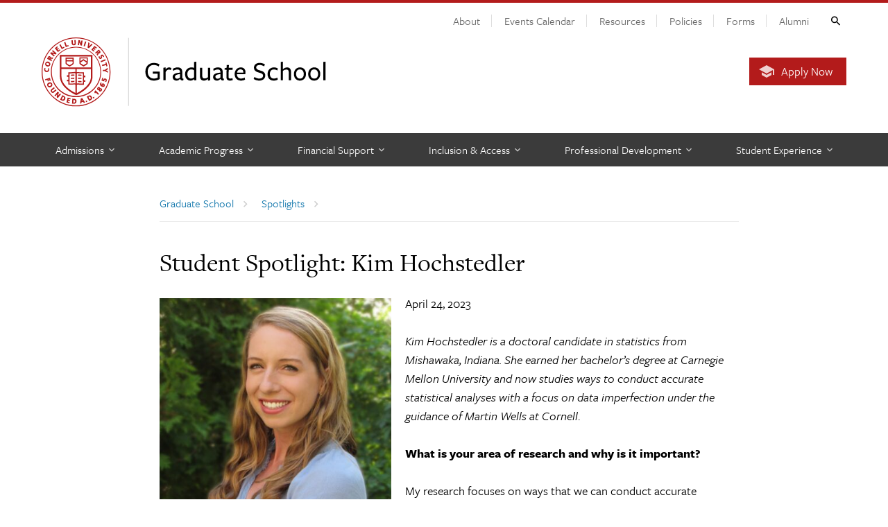

--- FILE ---
content_type: text/html; charset=UTF-8
request_url: https://gradschool.cornell.edu/spotlights/student-spotlight-kim-hochstedler/
body_size: 35825
content:
<!DOCTYPE html>
<html lang="en-US">
<head>
	
			
	<meta charset="utf-8">
	<meta http-equiv="X-UA-Compatible" content="IE=edge"><script type="text/javascript">(window.NREUM||(NREUM={})).init={ajax:{deny_list:["bam.nr-data.net"]},feature_flags:["soft_nav"]};(window.NREUM||(NREUM={})).loader_config={licenseKey:"0b2b03b3e4",applicationID:"97227893",browserID:"98429495"};;/*! For license information please see nr-loader-rum-1.308.0.min.js.LICENSE.txt */
(()=>{var e,t,r={163:(e,t,r)=>{"use strict";r.d(t,{j:()=>E});var n=r(384),i=r(1741);var a=r(2555);r(860).K7.genericEvents;const s="experimental.resources",o="register",c=e=>{if(!e||"string"!=typeof e)return!1;try{document.createDocumentFragment().querySelector(e)}catch{return!1}return!0};var d=r(2614),u=r(944),l=r(8122);const f="[data-nr-mask]",g=e=>(0,l.a)(e,(()=>{const e={feature_flags:[],experimental:{allow_registered_children:!1,resources:!1},mask_selector:"*",block_selector:"[data-nr-block]",mask_input_options:{color:!1,date:!1,"datetime-local":!1,email:!1,month:!1,number:!1,range:!1,search:!1,tel:!1,text:!1,time:!1,url:!1,week:!1,textarea:!1,select:!1,password:!0}};return{ajax:{deny_list:void 0,block_internal:!0,enabled:!0,autoStart:!0},api:{get allow_registered_children(){return e.feature_flags.includes(o)||e.experimental.allow_registered_children},set allow_registered_children(t){e.experimental.allow_registered_children=t},duplicate_registered_data:!1},browser_consent_mode:{enabled:!1},distributed_tracing:{enabled:void 0,exclude_newrelic_header:void 0,cors_use_newrelic_header:void 0,cors_use_tracecontext_headers:void 0,allowed_origins:void 0},get feature_flags(){return e.feature_flags},set feature_flags(t){e.feature_flags=t},generic_events:{enabled:!0,autoStart:!0},harvest:{interval:30},jserrors:{enabled:!0,autoStart:!0},logging:{enabled:!0,autoStart:!0},metrics:{enabled:!0,autoStart:!0},obfuscate:void 0,page_action:{enabled:!0},page_view_event:{enabled:!0,autoStart:!0},page_view_timing:{enabled:!0,autoStart:!0},performance:{capture_marks:!1,capture_measures:!1,capture_detail:!0,resources:{get enabled(){return e.feature_flags.includes(s)||e.experimental.resources},set enabled(t){e.experimental.resources=t},asset_types:[],first_party_domains:[],ignore_newrelic:!0}},privacy:{cookies_enabled:!0},proxy:{assets:void 0,beacon:void 0},session:{expiresMs:d.wk,inactiveMs:d.BB},session_replay:{autoStart:!0,enabled:!1,preload:!1,sampling_rate:10,error_sampling_rate:100,collect_fonts:!1,inline_images:!1,fix_stylesheets:!0,mask_all_inputs:!0,get mask_text_selector(){return e.mask_selector},set mask_text_selector(t){c(t)?e.mask_selector="".concat(t,",").concat(f):""===t||null===t?e.mask_selector=f:(0,u.R)(5,t)},get block_class(){return"nr-block"},get ignore_class(){return"nr-ignore"},get mask_text_class(){return"nr-mask"},get block_selector(){return e.block_selector},set block_selector(t){c(t)?e.block_selector+=",".concat(t):""!==t&&(0,u.R)(6,t)},get mask_input_options(){return e.mask_input_options},set mask_input_options(t){t&&"object"==typeof t?e.mask_input_options={...t,password:!0}:(0,u.R)(7,t)}},session_trace:{enabled:!0,autoStart:!0},soft_navigations:{enabled:!0,autoStart:!0},spa:{enabled:!0,autoStart:!0},ssl:void 0,user_actions:{enabled:!0,elementAttributes:["id","className","tagName","type"]}}})());var p=r(6154),m=r(9324);let h=0;const v={buildEnv:m.F3,distMethod:m.Xs,version:m.xv,originTime:p.WN},b={consented:!1},y={appMetadata:{},get consented(){return this.session?.state?.consent||b.consented},set consented(e){b.consented=e},customTransaction:void 0,denyList:void 0,disabled:!1,harvester:void 0,isolatedBacklog:!1,isRecording:!1,loaderType:void 0,maxBytes:3e4,obfuscator:void 0,onerror:void 0,ptid:void 0,releaseIds:{},session:void 0,timeKeeper:void 0,registeredEntities:[],jsAttributesMetadata:{bytes:0},get harvestCount(){return++h}},_=e=>{const t=(0,l.a)(e,y),r=Object.keys(v).reduce((e,t)=>(e[t]={value:v[t],writable:!1,configurable:!0,enumerable:!0},e),{});return Object.defineProperties(t,r)};var w=r(5701);const x=e=>{const t=e.startsWith("http");e+="/",r.p=t?e:"https://"+e};var R=r(7836),k=r(3241);const A={accountID:void 0,trustKey:void 0,agentID:void 0,licenseKey:void 0,applicationID:void 0,xpid:void 0},S=e=>(0,l.a)(e,A),T=new Set;function E(e,t={},r,s){let{init:o,info:c,loader_config:d,runtime:u={},exposed:l=!0}=t;if(!c){const e=(0,n.pV)();o=e.init,c=e.info,d=e.loader_config}e.init=g(o||{}),e.loader_config=S(d||{}),c.jsAttributes??={},p.bv&&(c.jsAttributes.isWorker=!0),e.info=(0,a.D)(c);const f=e.init,m=[c.beacon,c.errorBeacon];T.has(e.agentIdentifier)||(f.proxy.assets&&(x(f.proxy.assets),m.push(f.proxy.assets)),f.proxy.beacon&&m.push(f.proxy.beacon),e.beacons=[...m],function(e){const t=(0,n.pV)();Object.getOwnPropertyNames(i.W.prototype).forEach(r=>{const n=i.W.prototype[r];if("function"!=typeof n||"constructor"===n)return;let a=t[r];e[r]&&!1!==e.exposed&&"micro-agent"!==e.runtime?.loaderType&&(t[r]=(...t)=>{const n=e[r](...t);return a?a(...t):n})})}(e),(0,n.US)("activatedFeatures",w.B)),u.denyList=[...f.ajax.deny_list||[],...f.ajax.block_internal?m:[]],u.ptid=e.agentIdentifier,u.loaderType=r,e.runtime=_(u),T.has(e.agentIdentifier)||(e.ee=R.ee.get(e.agentIdentifier),e.exposed=l,(0,k.W)({agentIdentifier:e.agentIdentifier,drained:!!w.B?.[e.agentIdentifier],type:"lifecycle",name:"initialize",feature:void 0,data:e.config})),T.add(e.agentIdentifier)}},384:(e,t,r)=>{"use strict";r.d(t,{NT:()=>s,US:()=>u,Zm:()=>o,bQ:()=>d,dV:()=>c,pV:()=>l});var n=r(6154),i=r(1863),a=r(1910);const s={beacon:"bam.nr-data.net",errorBeacon:"bam.nr-data.net"};function o(){return n.gm.NREUM||(n.gm.NREUM={}),void 0===n.gm.newrelic&&(n.gm.newrelic=n.gm.NREUM),n.gm.NREUM}function c(){let e=o();return e.o||(e.o={ST:n.gm.setTimeout,SI:n.gm.setImmediate||n.gm.setInterval,CT:n.gm.clearTimeout,XHR:n.gm.XMLHttpRequest,REQ:n.gm.Request,EV:n.gm.Event,PR:n.gm.Promise,MO:n.gm.MutationObserver,FETCH:n.gm.fetch,WS:n.gm.WebSocket},(0,a.i)(...Object.values(e.o))),e}function d(e,t){let r=o();r.initializedAgents??={},t.initializedAt={ms:(0,i.t)(),date:new Date},r.initializedAgents[e]=t}function u(e,t){o()[e]=t}function l(){return function(){let e=o();const t=e.info||{};e.info={beacon:s.beacon,errorBeacon:s.errorBeacon,...t}}(),function(){let e=o();const t=e.init||{};e.init={...t}}(),c(),function(){let e=o();const t=e.loader_config||{};e.loader_config={...t}}(),o()}},782:(e,t,r)=>{"use strict";r.d(t,{T:()=>n});const n=r(860).K7.pageViewTiming},860:(e,t,r)=>{"use strict";r.d(t,{$J:()=>u,K7:()=>c,P3:()=>d,XX:()=>i,Yy:()=>o,df:()=>a,qY:()=>n,v4:()=>s});const n="events",i="jserrors",a="browser/blobs",s="rum",o="browser/logs",c={ajax:"ajax",genericEvents:"generic_events",jserrors:i,logging:"logging",metrics:"metrics",pageAction:"page_action",pageViewEvent:"page_view_event",pageViewTiming:"page_view_timing",sessionReplay:"session_replay",sessionTrace:"session_trace",softNav:"soft_navigations",spa:"spa"},d={[c.pageViewEvent]:1,[c.pageViewTiming]:2,[c.metrics]:3,[c.jserrors]:4,[c.spa]:5,[c.ajax]:6,[c.sessionTrace]:7,[c.softNav]:8,[c.sessionReplay]:9,[c.logging]:10,[c.genericEvents]:11},u={[c.pageViewEvent]:s,[c.pageViewTiming]:n,[c.ajax]:n,[c.spa]:n,[c.softNav]:n,[c.metrics]:i,[c.jserrors]:i,[c.sessionTrace]:a,[c.sessionReplay]:a,[c.logging]:o,[c.genericEvents]:"ins"}},944:(e,t,r)=>{"use strict";r.d(t,{R:()=>i});var n=r(3241);function i(e,t){"function"==typeof console.debug&&(console.debug("New Relic Warning: https://github.com/newrelic/newrelic-browser-agent/blob/main/docs/warning-codes.md#".concat(e),t),(0,n.W)({agentIdentifier:null,drained:null,type:"data",name:"warn",feature:"warn",data:{code:e,secondary:t}}))}},1687:(e,t,r)=>{"use strict";r.d(t,{Ak:()=>d,Ze:()=>f,x3:()=>u});var n=r(3241),i=r(7836),a=r(3606),s=r(860),o=r(2646);const c={};function d(e,t){const r={staged:!1,priority:s.P3[t]||0};l(e),c[e].get(t)||c[e].set(t,r)}function u(e,t){e&&c[e]&&(c[e].get(t)&&c[e].delete(t),p(e,t,!1),c[e].size&&g(e))}function l(e){if(!e)throw new Error("agentIdentifier required");c[e]||(c[e]=new Map)}function f(e="",t="feature",r=!1){if(l(e),!e||!c[e].get(t)||r)return p(e,t);c[e].get(t).staged=!0,g(e)}function g(e){const t=Array.from(c[e]);t.every(([e,t])=>t.staged)&&(t.sort((e,t)=>e[1].priority-t[1].priority),t.forEach(([t])=>{c[e].delete(t),p(e,t)}))}function p(e,t,r=!0){const s=e?i.ee.get(e):i.ee,c=a.i.handlers;if(!s.aborted&&s.backlog&&c){if((0,n.W)({agentIdentifier:e,type:"lifecycle",name:"drain",feature:t}),r){const e=s.backlog[t],r=c[t];if(r){for(let t=0;e&&t<e.length;++t)m(e[t],r);Object.entries(r).forEach(([e,t])=>{Object.values(t||{}).forEach(t=>{t[0]?.on&&t[0]?.context()instanceof o.y&&t[0].on(e,t[1])})})}}s.isolatedBacklog||delete c[t],s.backlog[t]=null,s.emit("drain-"+t,[])}}function m(e,t){var r=e[1];Object.values(t[r]||{}).forEach(t=>{var r=e[0];if(t[0]===r){var n=t[1],i=e[3],a=e[2];n.apply(i,a)}})}},1738:(e,t,r)=>{"use strict";r.d(t,{U:()=>g,Y:()=>f});var n=r(3241),i=r(9908),a=r(1863),s=r(944),o=r(5701),c=r(3969),d=r(8362),u=r(860),l=r(4261);function f(e,t,r,a){const f=a||r;!f||f[e]&&f[e]!==d.d.prototype[e]||(f[e]=function(){(0,i.p)(c.xV,["API/"+e+"/called"],void 0,u.K7.metrics,r.ee),(0,n.W)({agentIdentifier:r.agentIdentifier,drained:!!o.B?.[r.agentIdentifier],type:"data",name:"api",feature:l.Pl+e,data:{}});try{return t.apply(this,arguments)}catch(e){(0,s.R)(23,e)}})}function g(e,t,r,n,s){const o=e.info;null===r?delete o.jsAttributes[t]:o.jsAttributes[t]=r,(s||null===r)&&(0,i.p)(l.Pl+n,[(0,a.t)(),t,r],void 0,"session",e.ee)}},1741:(e,t,r)=>{"use strict";r.d(t,{W:()=>a});var n=r(944),i=r(4261);class a{#e(e,...t){if(this[e]!==a.prototype[e])return this[e](...t);(0,n.R)(35,e)}addPageAction(e,t){return this.#e(i.hG,e,t)}register(e){return this.#e(i.eY,e)}recordCustomEvent(e,t){return this.#e(i.fF,e,t)}setPageViewName(e,t){return this.#e(i.Fw,e,t)}setCustomAttribute(e,t,r){return this.#e(i.cD,e,t,r)}noticeError(e,t){return this.#e(i.o5,e,t)}setUserId(e,t=!1){return this.#e(i.Dl,e,t)}setApplicationVersion(e){return this.#e(i.nb,e)}setErrorHandler(e){return this.#e(i.bt,e)}addRelease(e,t){return this.#e(i.k6,e,t)}log(e,t){return this.#e(i.$9,e,t)}start(){return this.#e(i.d3)}finished(e){return this.#e(i.BL,e)}recordReplay(){return this.#e(i.CH)}pauseReplay(){return this.#e(i.Tb)}addToTrace(e){return this.#e(i.U2,e)}setCurrentRouteName(e){return this.#e(i.PA,e)}interaction(e){return this.#e(i.dT,e)}wrapLogger(e,t,r){return this.#e(i.Wb,e,t,r)}measure(e,t){return this.#e(i.V1,e,t)}consent(e){return this.#e(i.Pv,e)}}},1863:(e,t,r)=>{"use strict";function n(){return Math.floor(performance.now())}r.d(t,{t:()=>n})},1910:(e,t,r)=>{"use strict";r.d(t,{i:()=>a});var n=r(944);const i=new Map;function a(...e){return e.every(e=>{if(i.has(e))return i.get(e);const t="function"==typeof e?e.toString():"",r=t.includes("[native code]"),a=t.includes("nrWrapper");return r||a||(0,n.R)(64,e?.name||t),i.set(e,r),r})}},2555:(e,t,r)=>{"use strict";r.d(t,{D:()=>o,f:()=>s});var n=r(384),i=r(8122);const a={beacon:n.NT.beacon,errorBeacon:n.NT.errorBeacon,licenseKey:void 0,applicationID:void 0,sa:void 0,queueTime:void 0,applicationTime:void 0,ttGuid:void 0,user:void 0,account:void 0,product:void 0,extra:void 0,jsAttributes:{},userAttributes:void 0,atts:void 0,transactionName:void 0,tNamePlain:void 0};function s(e){try{return!!e.licenseKey&&!!e.errorBeacon&&!!e.applicationID}catch(e){return!1}}const o=e=>(0,i.a)(e,a)},2614:(e,t,r)=>{"use strict";r.d(t,{BB:()=>s,H3:()=>n,g:()=>d,iL:()=>c,tS:()=>o,uh:()=>i,wk:()=>a});const n="NRBA",i="SESSION",a=144e5,s=18e5,o={STARTED:"session-started",PAUSE:"session-pause",RESET:"session-reset",RESUME:"session-resume",UPDATE:"session-update"},c={SAME_TAB:"same-tab",CROSS_TAB:"cross-tab"},d={OFF:0,FULL:1,ERROR:2}},2646:(e,t,r)=>{"use strict";r.d(t,{y:()=>n});class n{constructor(e){this.contextId=e}}},2843:(e,t,r)=>{"use strict";r.d(t,{G:()=>a,u:()=>i});var n=r(3878);function i(e,t=!1,r,i){(0,n.DD)("visibilitychange",function(){if(t)return void("hidden"===document.visibilityState&&e());e(document.visibilityState)},r,i)}function a(e,t,r){(0,n.sp)("pagehide",e,t,r)}},3241:(e,t,r)=>{"use strict";r.d(t,{W:()=>a});var n=r(6154);const i="newrelic";function a(e={}){try{n.gm.dispatchEvent(new CustomEvent(i,{detail:e}))}catch(e){}}},3606:(e,t,r)=>{"use strict";r.d(t,{i:()=>a});var n=r(9908);a.on=s;var i=a.handlers={};function a(e,t,r,a){s(a||n.d,i,e,t,r)}function s(e,t,r,i,a){a||(a="feature"),e||(e=n.d);var s=t[a]=t[a]||{};(s[r]=s[r]||[]).push([e,i])}},3878:(e,t,r)=>{"use strict";function n(e,t){return{capture:e,passive:!1,signal:t}}function i(e,t,r=!1,i){window.addEventListener(e,t,n(r,i))}function a(e,t,r=!1,i){document.addEventListener(e,t,n(r,i))}r.d(t,{DD:()=>a,jT:()=>n,sp:()=>i})},3969:(e,t,r)=>{"use strict";r.d(t,{TZ:()=>n,XG:()=>o,rs:()=>i,xV:()=>s,z_:()=>a});const n=r(860).K7.metrics,i="sm",a="cm",s="storeSupportabilityMetrics",o="storeEventMetrics"},4234:(e,t,r)=>{"use strict";r.d(t,{W:()=>a});var n=r(7836),i=r(1687);class a{constructor(e,t){this.agentIdentifier=e,this.ee=n.ee.get(e),this.featureName=t,this.blocked=!1}deregisterDrain(){(0,i.x3)(this.agentIdentifier,this.featureName)}}},4261:(e,t,r)=>{"use strict";r.d(t,{$9:()=>d,BL:()=>o,CH:()=>g,Dl:()=>_,Fw:()=>y,PA:()=>h,Pl:()=>n,Pv:()=>k,Tb:()=>l,U2:()=>a,V1:()=>R,Wb:()=>x,bt:()=>b,cD:()=>v,d3:()=>w,dT:()=>c,eY:()=>p,fF:()=>f,hG:()=>i,k6:()=>s,nb:()=>m,o5:()=>u});const n="api-",i="addPageAction",a="addToTrace",s="addRelease",o="finished",c="interaction",d="log",u="noticeError",l="pauseReplay",f="recordCustomEvent",g="recordReplay",p="register",m="setApplicationVersion",h="setCurrentRouteName",v="setCustomAttribute",b="setErrorHandler",y="setPageViewName",_="setUserId",w="start",x="wrapLogger",R="measure",k="consent"},5289:(e,t,r)=>{"use strict";r.d(t,{GG:()=>s,Qr:()=>c,sB:()=>o});var n=r(3878),i=r(6389);function a(){return"undefined"==typeof document||"complete"===document.readyState}function s(e,t){if(a())return e();const r=(0,i.J)(e),s=setInterval(()=>{a()&&(clearInterval(s),r())},500);(0,n.sp)("load",r,t)}function o(e){if(a())return e();(0,n.DD)("DOMContentLoaded",e)}function c(e){if(a())return e();(0,n.sp)("popstate",e)}},5607:(e,t,r)=>{"use strict";r.d(t,{W:()=>n});const n=(0,r(9566).bz)()},5701:(e,t,r)=>{"use strict";r.d(t,{B:()=>a,t:()=>s});var n=r(3241);const i=new Set,a={};function s(e,t){const r=t.agentIdentifier;a[r]??={},e&&"object"==typeof e&&(i.has(r)||(t.ee.emit("rumresp",[e]),a[r]=e,i.add(r),(0,n.W)({agentIdentifier:r,loaded:!0,drained:!0,type:"lifecycle",name:"load",feature:void 0,data:e})))}},6154:(e,t,r)=>{"use strict";r.d(t,{OF:()=>c,RI:()=>i,WN:()=>u,bv:()=>a,eN:()=>l,gm:()=>s,mw:()=>o,sb:()=>d});var n=r(1863);const i="undefined"!=typeof window&&!!window.document,a="undefined"!=typeof WorkerGlobalScope&&("undefined"!=typeof self&&self instanceof WorkerGlobalScope&&self.navigator instanceof WorkerNavigator||"undefined"!=typeof globalThis&&globalThis instanceof WorkerGlobalScope&&globalThis.navigator instanceof WorkerNavigator),s=i?window:"undefined"!=typeof WorkerGlobalScope&&("undefined"!=typeof self&&self instanceof WorkerGlobalScope&&self||"undefined"!=typeof globalThis&&globalThis instanceof WorkerGlobalScope&&globalThis),o=Boolean("hidden"===s?.document?.visibilityState),c=/iPad|iPhone|iPod/.test(s.navigator?.userAgent),d=c&&"undefined"==typeof SharedWorker,u=((()=>{const e=s.navigator?.userAgent?.match(/Firefox[/\s](\d+\.\d+)/);Array.isArray(e)&&e.length>=2&&e[1]})(),Date.now()-(0,n.t)()),l=()=>"undefined"!=typeof PerformanceNavigationTiming&&s?.performance?.getEntriesByType("navigation")?.[0]?.responseStart},6389:(e,t,r)=>{"use strict";function n(e,t=500,r={}){const n=r?.leading||!1;let i;return(...r)=>{n&&void 0===i&&(e.apply(this,r),i=setTimeout(()=>{i=clearTimeout(i)},t)),n||(clearTimeout(i),i=setTimeout(()=>{e.apply(this,r)},t))}}function i(e){let t=!1;return(...r)=>{t||(t=!0,e.apply(this,r))}}r.d(t,{J:()=>i,s:()=>n})},6630:(e,t,r)=>{"use strict";r.d(t,{T:()=>n});const n=r(860).K7.pageViewEvent},7699:(e,t,r)=>{"use strict";r.d(t,{It:()=>a,KC:()=>o,No:()=>i,qh:()=>s});var n=r(860);const i=16e3,a=1e6,s="SESSION_ERROR",o={[n.K7.logging]:!0,[n.K7.genericEvents]:!1,[n.K7.jserrors]:!1,[n.K7.ajax]:!1}},7836:(e,t,r)=>{"use strict";r.d(t,{P:()=>o,ee:()=>c});var n=r(384),i=r(8990),a=r(2646),s=r(5607);const o="nr@context:".concat(s.W),c=function e(t,r){var n={},s={},u={},l=!1;try{l=16===r.length&&d.initializedAgents?.[r]?.runtime.isolatedBacklog}catch(e){}var f={on:p,addEventListener:p,removeEventListener:function(e,t){var r=n[e];if(!r)return;for(var i=0;i<r.length;i++)r[i]===t&&r.splice(i,1)},emit:function(e,r,n,i,a){!1!==a&&(a=!0);if(c.aborted&&!i)return;t&&a&&t.emit(e,r,n);var o=g(n);m(e).forEach(e=>{e.apply(o,r)});var d=v()[s[e]];d&&d.push([f,e,r,o]);return o},get:h,listeners:m,context:g,buffer:function(e,t){const r=v();if(t=t||"feature",f.aborted)return;Object.entries(e||{}).forEach(([e,n])=>{s[n]=t,t in r||(r[t]=[])})},abort:function(){f._aborted=!0,Object.keys(f.backlog).forEach(e=>{delete f.backlog[e]})},isBuffering:function(e){return!!v()[s[e]]},debugId:r,backlog:l?{}:t&&"object"==typeof t.backlog?t.backlog:{},isolatedBacklog:l};return Object.defineProperty(f,"aborted",{get:()=>{let e=f._aborted||!1;return e||(t&&(e=t.aborted),e)}}),f;function g(e){return e&&e instanceof a.y?e:e?(0,i.I)(e,o,()=>new a.y(o)):new a.y(o)}function p(e,t){n[e]=m(e).concat(t)}function m(e){return n[e]||[]}function h(t){return u[t]=u[t]||e(f,t)}function v(){return f.backlog}}(void 0,"globalEE"),d=(0,n.Zm)();d.ee||(d.ee=c)},8122:(e,t,r)=>{"use strict";r.d(t,{a:()=>i});var n=r(944);function i(e,t){try{if(!e||"object"!=typeof e)return(0,n.R)(3);if(!t||"object"!=typeof t)return(0,n.R)(4);const r=Object.create(Object.getPrototypeOf(t),Object.getOwnPropertyDescriptors(t)),a=0===Object.keys(r).length?e:r;for(let s in a)if(void 0!==e[s])try{if(null===e[s]){r[s]=null;continue}Array.isArray(e[s])&&Array.isArray(t[s])?r[s]=Array.from(new Set([...e[s],...t[s]])):"object"==typeof e[s]&&"object"==typeof t[s]?r[s]=i(e[s],t[s]):r[s]=e[s]}catch(e){r[s]||(0,n.R)(1,e)}return r}catch(e){(0,n.R)(2,e)}}},8362:(e,t,r)=>{"use strict";r.d(t,{d:()=>a});var n=r(9566),i=r(1741);class a extends i.W{agentIdentifier=(0,n.LA)(16)}},8374:(e,t,r)=>{r.nc=(()=>{try{return document?.currentScript?.nonce}catch(e){}return""})()},8990:(e,t,r)=>{"use strict";r.d(t,{I:()=>i});var n=Object.prototype.hasOwnProperty;function i(e,t,r){if(n.call(e,t))return e[t];var i=r();if(Object.defineProperty&&Object.keys)try{return Object.defineProperty(e,t,{value:i,writable:!0,enumerable:!1}),i}catch(e){}return e[t]=i,i}},9324:(e,t,r)=>{"use strict";r.d(t,{F3:()=>i,Xs:()=>a,xv:()=>n});const n="1.308.0",i="PROD",a="CDN"},9566:(e,t,r)=>{"use strict";r.d(t,{LA:()=>o,bz:()=>s});var n=r(6154);const i="xxxxxxxx-xxxx-4xxx-yxxx-xxxxxxxxxxxx";function a(e,t){return e?15&e[t]:16*Math.random()|0}function s(){const e=n.gm?.crypto||n.gm?.msCrypto;let t,r=0;return e&&e.getRandomValues&&(t=e.getRandomValues(new Uint8Array(30))),i.split("").map(e=>"x"===e?a(t,r++).toString(16):"y"===e?(3&a()|8).toString(16):e).join("")}function o(e){const t=n.gm?.crypto||n.gm?.msCrypto;let r,i=0;t&&t.getRandomValues&&(r=t.getRandomValues(new Uint8Array(e)));const s=[];for(var o=0;o<e;o++)s.push(a(r,i++).toString(16));return s.join("")}},9908:(e,t,r)=>{"use strict";r.d(t,{d:()=>n,p:()=>i});var n=r(7836).ee.get("handle");function i(e,t,r,i,a){a?(a.buffer([e],i),a.emit(e,t,r)):(n.buffer([e],i),n.emit(e,t,r))}}},n={};function i(e){var t=n[e];if(void 0!==t)return t.exports;var a=n[e]={exports:{}};return r[e](a,a.exports,i),a.exports}i.m=r,i.d=(e,t)=>{for(var r in t)i.o(t,r)&&!i.o(e,r)&&Object.defineProperty(e,r,{enumerable:!0,get:t[r]})},i.f={},i.e=e=>Promise.all(Object.keys(i.f).reduce((t,r)=>(i.f[r](e,t),t),[])),i.u=e=>"nr-rum-1.308.0.min.js",i.o=(e,t)=>Object.prototype.hasOwnProperty.call(e,t),e={},t="NRBA-1.308.0.PROD:",i.l=(r,n,a,s)=>{if(e[r])e[r].push(n);else{var o,c;if(void 0!==a)for(var d=document.getElementsByTagName("script"),u=0;u<d.length;u++){var l=d[u];if(l.getAttribute("src")==r||l.getAttribute("data-webpack")==t+a){o=l;break}}if(!o){c=!0;var f={296:"sha512-+MIMDsOcckGXa1EdWHqFNv7P+JUkd5kQwCBr3KE6uCvnsBNUrdSt4a/3/L4j4TxtnaMNjHpza2/erNQbpacJQA=="};(o=document.createElement("script")).charset="utf-8",i.nc&&o.setAttribute("nonce",i.nc),o.setAttribute("data-webpack",t+a),o.src=r,0!==o.src.indexOf(window.location.origin+"/")&&(o.crossOrigin="anonymous"),f[s]&&(o.integrity=f[s])}e[r]=[n];var g=(t,n)=>{o.onerror=o.onload=null,clearTimeout(p);var i=e[r];if(delete e[r],o.parentNode&&o.parentNode.removeChild(o),i&&i.forEach(e=>e(n)),t)return t(n)},p=setTimeout(g.bind(null,void 0,{type:"timeout",target:o}),12e4);o.onerror=g.bind(null,o.onerror),o.onload=g.bind(null,o.onload),c&&document.head.appendChild(o)}},i.r=e=>{"undefined"!=typeof Symbol&&Symbol.toStringTag&&Object.defineProperty(e,Symbol.toStringTag,{value:"Module"}),Object.defineProperty(e,"__esModule",{value:!0})},i.p="https://js-agent.newrelic.com/",(()=>{var e={374:0,840:0};i.f.j=(t,r)=>{var n=i.o(e,t)?e[t]:void 0;if(0!==n)if(n)r.push(n[2]);else{var a=new Promise((r,i)=>n=e[t]=[r,i]);r.push(n[2]=a);var s=i.p+i.u(t),o=new Error;i.l(s,r=>{if(i.o(e,t)&&(0!==(n=e[t])&&(e[t]=void 0),n)){var a=r&&("load"===r.type?"missing":r.type),s=r&&r.target&&r.target.src;o.message="Loading chunk "+t+" failed: ("+a+": "+s+")",o.name="ChunkLoadError",o.type=a,o.request=s,n[1](o)}},"chunk-"+t,t)}};var t=(t,r)=>{var n,a,[s,o,c]=r,d=0;if(s.some(t=>0!==e[t])){for(n in o)i.o(o,n)&&(i.m[n]=o[n]);if(c)c(i)}for(t&&t(r);d<s.length;d++)a=s[d],i.o(e,a)&&e[a]&&e[a][0](),e[a]=0},r=self["webpackChunk:NRBA-1.308.0.PROD"]=self["webpackChunk:NRBA-1.308.0.PROD"]||[];r.forEach(t.bind(null,0)),r.push=t.bind(null,r.push.bind(r))})(),(()=>{"use strict";i(8374);var e=i(8362),t=i(860);const r=Object.values(t.K7);var n=i(163);var a=i(9908),s=i(1863),o=i(4261),c=i(1738);var d=i(1687),u=i(4234),l=i(5289),f=i(6154),g=i(944),p=i(384);const m=e=>f.RI&&!0===e?.privacy.cookies_enabled;function h(e){return!!(0,p.dV)().o.MO&&m(e)&&!0===e?.session_trace.enabled}var v=i(6389),b=i(7699);class y extends u.W{constructor(e,t){super(e.agentIdentifier,t),this.agentRef=e,this.abortHandler=void 0,this.featAggregate=void 0,this.loadedSuccessfully=void 0,this.onAggregateImported=new Promise(e=>{this.loadedSuccessfully=e}),this.deferred=Promise.resolve(),!1===e.init[this.featureName].autoStart?this.deferred=new Promise((t,r)=>{this.ee.on("manual-start-all",(0,v.J)(()=>{(0,d.Ak)(e.agentIdentifier,this.featureName),t()}))}):(0,d.Ak)(e.agentIdentifier,t)}importAggregator(e,t,r={}){if(this.featAggregate)return;const n=async()=>{let n;await this.deferred;try{if(m(e.init)){const{setupAgentSession:t}=await i.e(296).then(i.bind(i,3305));n=t(e)}}catch(e){(0,g.R)(20,e),this.ee.emit("internal-error",[e]),(0,a.p)(b.qh,[e],void 0,this.featureName,this.ee)}try{if(!this.#t(this.featureName,n,e.init))return(0,d.Ze)(this.agentIdentifier,this.featureName),void this.loadedSuccessfully(!1);const{Aggregate:i}=await t();this.featAggregate=new i(e,r),e.runtime.harvester.initializedAggregates.push(this.featAggregate),this.loadedSuccessfully(!0)}catch(e){(0,g.R)(34,e),this.abortHandler?.(),(0,d.Ze)(this.agentIdentifier,this.featureName,!0),this.loadedSuccessfully(!1),this.ee&&this.ee.abort()}};f.RI?(0,l.GG)(()=>n(),!0):n()}#t(e,r,n){if(this.blocked)return!1;switch(e){case t.K7.sessionReplay:return h(n)&&!!r;case t.K7.sessionTrace:return!!r;default:return!0}}}var _=i(6630),w=i(2614),x=i(3241);class R extends y{static featureName=_.T;constructor(e){var t;super(e,_.T),this.setupInspectionEvents(e.agentIdentifier),t=e,(0,c.Y)(o.Fw,function(e,r){"string"==typeof e&&("/"!==e.charAt(0)&&(e="/"+e),t.runtime.customTransaction=(r||"http://custom.transaction")+e,(0,a.p)(o.Pl+o.Fw,[(0,s.t)()],void 0,void 0,t.ee))},t),this.importAggregator(e,()=>i.e(296).then(i.bind(i,3943)))}setupInspectionEvents(e){const t=(t,r)=>{t&&(0,x.W)({agentIdentifier:e,timeStamp:t.timeStamp,loaded:"complete"===t.target.readyState,type:"window",name:r,data:t.target.location+""})};(0,l.sB)(e=>{t(e,"DOMContentLoaded")}),(0,l.GG)(e=>{t(e,"load")}),(0,l.Qr)(e=>{t(e,"navigate")}),this.ee.on(w.tS.UPDATE,(t,r)=>{(0,x.W)({agentIdentifier:e,type:"lifecycle",name:"session",data:r})})}}class k extends e.d{constructor(e){var t;(super(),f.gm)?(this.features={},(0,p.bQ)(this.agentIdentifier,this),this.desiredFeatures=new Set(e.features||[]),this.desiredFeatures.add(R),(0,n.j)(this,e,e.loaderType||"agent"),t=this,(0,c.Y)(o.cD,function(e,r,n=!1){if("string"==typeof e){if(["string","number","boolean"].includes(typeof r)||null===r)return(0,c.U)(t,e,r,o.cD,n);(0,g.R)(40,typeof r)}else(0,g.R)(39,typeof e)},t),function(e){(0,c.Y)(o.Dl,function(t,r=!1){if("string"!=typeof t&&null!==t)return void(0,g.R)(41,typeof t);const n=e.info.jsAttributes["enduser.id"];r&&null!=n&&n!==t?(0,a.p)(o.Pl+"setUserIdAndResetSession",[t],void 0,"session",e.ee):(0,c.U)(e,"enduser.id",t,o.Dl,!0)},e)}(this),function(e){(0,c.Y)(o.nb,function(t){if("string"==typeof t||null===t)return(0,c.U)(e,"application.version",t,o.nb,!1);(0,g.R)(42,typeof t)},e)}(this),function(e){(0,c.Y)(o.d3,function(){e.ee.emit("manual-start-all")},e)}(this),function(e){(0,c.Y)(o.Pv,function(t=!0){if("boolean"==typeof t){if((0,a.p)(o.Pl+o.Pv,[t],void 0,"session",e.ee),e.runtime.consented=t,t){const t=e.features.page_view_event;t.onAggregateImported.then(e=>{const r=t.featAggregate;e&&!r.sentRum&&r.sendRum()})}}else(0,g.R)(65,typeof t)},e)}(this),this.run()):(0,g.R)(21)}get config(){return{info:this.info,init:this.init,loader_config:this.loader_config,runtime:this.runtime}}get api(){return this}run(){try{const e=function(e){const t={};return r.forEach(r=>{t[r]=!!e[r]?.enabled}),t}(this.init),n=[...this.desiredFeatures];n.sort((e,r)=>t.P3[e.featureName]-t.P3[r.featureName]),n.forEach(r=>{if(!e[r.featureName]&&r.featureName!==t.K7.pageViewEvent)return;if(r.featureName===t.K7.spa)return void(0,g.R)(67);const n=function(e){switch(e){case t.K7.ajax:return[t.K7.jserrors];case t.K7.sessionTrace:return[t.K7.ajax,t.K7.pageViewEvent];case t.K7.sessionReplay:return[t.K7.sessionTrace];case t.K7.pageViewTiming:return[t.K7.pageViewEvent];default:return[]}}(r.featureName).filter(e=>!(e in this.features));n.length>0&&(0,g.R)(36,{targetFeature:r.featureName,missingDependencies:n}),this.features[r.featureName]=new r(this)})}catch(e){(0,g.R)(22,e);for(const e in this.features)this.features[e].abortHandler?.();const t=(0,p.Zm)();delete t.initializedAgents[this.agentIdentifier]?.features,delete this.sharedAggregator;return t.ee.get(this.agentIdentifier).abort(),!1}}}var A=i(2843),S=i(782);class T extends y{static featureName=S.T;constructor(e){super(e,S.T),f.RI&&((0,A.u)(()=>(0,a.p)("docHidden",[(0,s.t)()],void 0,S.T,this.ee),!0),(0,A.G)(()=>(0,a.p)("winPagehide",[(0,s.t)()],void 0,S.T,this.ee)),this.importAggregator(e,()=>i.e(296).then(i.bind(i,2117))))}}var E=i(3969);class I extends y{static featureName=E.TZ;constructor(e){super(e,E.TZ),f.RI&&document.addEventListener("securitypolicyviolation",e=>{(0,a.p)(E.xV,["Generic/CSPViolation/Detected"],void 0,this.featureName,this.ee)}),this.importAggregator(e,()=>i.e(296).then(i.bind(i,9623)))}}new k({features:[R,T,I],loaderType:"lite"})})()})();</script>
	<meta name="viewport" content="width=device-width, initial-scale=1">
	<title>Student Spotlight: Kim Hochstedler - Graduate School : Graduate School</title>

	<link href="https://gradschool.cornell.edu/wp-content/themes/cwd_cornell/images/cornell/favicon.ico" rel="shortcut icon">
	<meta name="description" content="">

	<!-- Cornell.edu Typography -->
	<link rel="stylesheet" href="https://use.typekit.net/nwp2wku.css">
	<!-- Source Sans 3 for extended character set	 -->
	<link rel="stylesheet" href="https://use.typekit.net/hbd1hem.css">

	<!--[if lt IE 9]>
	<script src="https://oss.maxcdn.com/html5shiv/3.7.3/html5shiv.min.js"></script>
	<script src="https://oss.maxcdn.com/respond/1.4.2/respond.min.js"></script>
	<![endif]-->

	<meta name='robots' content='index, follow, max-image-preview:large, max-snippet:-1, max-video-preview:-1' />

	<!-- This site is optimized with the Yoast SEO Premium plugin v25.6 (Yoast SEO v26.7) - https://yoast.com/wordpress/plugins/seo/ -->
	<link rel="canonical" href="https://gradschool.cornell.edu/spotlights/student-spotlight-kim-hochstedler/" />
	<meta property="og:locale" content="en_US" />
	<meta property="og:type" content="article" />
	<meta property="og:title" content="Student Spotlight: Kim Hochstedler" />
	<meta property="og:description" content="April 24, 2023 Kim Hochstedler is a doctoral candidate in statistics from Mishawaka, Indiana. She earned her bachelor&#8217;s degree at Carnegie Mellon University and now studies ways to conduct accurate&hellip;" />
	<meta property="og:url" content="https://gradschool.cornell.edu/spotlights/student-spotlight-kim-hochstedler/" />
	<meta property="og:site_name" content="Graduate School" />
	<meta property="article:modified_time" content="2025-08-19T13:18:18+00:00" />
	<meta property="og:image" content="https://gradschool.cornell.edu/wp-content/uploads/2023/03/KA_Hochstedler_headshot.jpg" />
	<meta property="og:image:width" content="2268" />
	<meta property="og:image:height" content="2268" />
	<meta property="og:image:type" content="image/jpeg" />
	<meta name="twitter:card" content="summary_large_image" />
	<meta name="twitter:label1" content="Est. reading time" />
	<meta name="twitter:data1" content="3 minutes" />
	<script type="application/ld+json" class="yoast-schema-graph">{"@context":"https://schema.org","@graph":[{"@type":"WebPage","@id":"https://gradschool.cornell.edu/spotlights/student-spotlight-kim-hochstedler/","url":"https://gradschool.cornell.edu/spotlights/student-spotlight-kim-hochstedler/","name":"Student Spotlight: Kim Hochstedler - Graduate School","isPartOf":{"@id":"https://gradschool.cornell.edu/#website"},"primaryImageOfPage":{"@id":"https://gradschool.cornell.edu/spotlights/student-spotlight-kim-hochstedler/#primaryimage"},"image":{"@id":"https://gradschool.cornell.edu/spotlights/student-spotlight-kim-hochstedler/#primaryimage"},"thumbnailUrl":"https://gradschool.cornell.edu/wp-content/uploads/2023/03/KA_Hochstedler_headshot.jpg","datePublished":"2023-04-24T14:13:10+00:00","dateModified":"2025-08-19T13:18:18+00:00","breadcrumb":{"@id":"https://gradschool.cornell.edu/spotlights/student-spotlight-kim-hochstedler/#breadcrumb"},"inLanguage":"en-US","potentialAction":[{"@type":"ReadAction","target":["https://gradschool.cornell.edu/spotlights/student-spotlight-kim-hochstedler/"]}]},{"@type":"ImageObject","inLanguage":"en-US","@id":"https://gradschool.cornell.edu/spotlights/student-spotlight-kim-hochstedler/#primaryimage","url":"https://gradschool.cornell.edu/wp-content/uploads/2023/03/KA_Hochstedler_headshot.jpg","contentUrl":"https://gradschool.cornell.edu/wp-content/uploads/2023/03/KA_Hochstedler_headshot.jpg","width":2268,"height":2268,"caption":"Kimberly Hochstedler"},{"@type":"BreadcrumbList","@id":"https://gradschool.cornell.edu/spotlights/student-spotlight-kim-hochstedler/#breadcrumb","itemListElement":[{"@type":"ListItem","position":1,"name":"Home","item":"https://gradschool.cornell.edu/"},{"@type":"ListItem","position":2,"name":"Spotlights","item":"https://gradschool.cornell.edu/spotlights/"},{"@type":"ListItem","position":3,"name":"Student Spotlight: Kim Hochstedler"}]},{"@type":"WebSite","@id":"https://gradschool.cornell.edu/#website","url":"https://gradschool.cornell.edu/","name":"Graduate School","description":"","publisher":{"@id":"https://gradschool.cornell.edu/#organization"},"potentialAction":[{"@type":"SearchAction","target":{"@type":"EntryPoint","urlTemplate":"https://gradschool.cornell.edu/?s={search_term_string}"},"query-input":{"@type":"PropertyValueSpecification","valueRequired":true,"valueName":"search_term_string"}}],"inLanguage":"en-US"},{"@type":"Organization","@id":"https://gradschool.cornell.edu/#organization","name":"Cornell University Graduate School","url":"https://gradschool.cornell.edu/","logo":{"@type":"ImageObject","inLanguage":"en-US","@id":"https://gradschool.cornell.edu/#/schema/logo/image/","url":"https://gradschool.cornell.edu/wp-content/uploads/2025/02/bold_cornell_seal_simple_b31b1b.svg","contentUrl":"https://gradschool.cornell.edu/wp-content/uploads/2025/02/bold_cornell_seal_simple_b31b1b.svg","width":1,"height":1,"caption":"Cornell University Graduate School"},"image":{"@id":"https://gradschool.cornell.edu/#/schema/logo/image/"}}]}</script>
	<!-- / Yoast SEO Premium plugin. -->


<link rel="alternate" type="text/calendar" title="Graduate School &raquo; iCal Feed" href="https://gradschool.cornell.edu/events/?ical=1" />
<link rel="alternate" title="oEmbed (JSON)" type="application/json+oembed" href="https://gradschool.cornell.edu/wp-json/oembed/1.0/embed?url=https%3A%2F%2Fgradschool.cornell.edu%2Fspotlights%2Fstudent-spotlight-kim-hochstedler%2F" />
<link rel="alternate" title="oEmbed (XML)" type="text/xml+oembed" href="https://gradschool.cornell.edu/wp-json/oembed/1.0/embed?url=https%3A%2F%2Fgradschool.cornell.edu%2Fspotlights%2Fstudent-spotlight-kim-hochstedler%2F&#038;format=xml" />
		<!-- This site uses the Google Analytics by MonsterInsights plugin v9.11.1 - Using Analytics tracking - https://www.monsterinsights.com/ -->
							<script src="//www.googletagmanager.com/gtag/js?id=G-7KN8G2SLGC"  data-cfasync="false" data-wpfc-render="false" type="text/javascript" async></script>
			<script data-cfasync="false" data-wpfc-render="false" type="text/javascript">
				var mi_version = '9.11.1';
				var mi_track_user = true;
				var mi_no_track_reason = '';
								var MonsterInsightsDefaultLocations = {"page_location":"https:\/\/gradschool.cornell.edu\/spotlights\/student-spotlight-kim-hochstedler\/"};
								if ( typeof MonsterInsightsPrivacyGuardFilter === 'function' ) {
					var MonsterInsightsLocations = (typeof MonsterInsightsExcludeQuery === 'object') ? MonsterInsightsPrivacyGuardFilter( MonsterInsightsExcludeQuery ) : MonsterInsightsPrivacyGuardFilter( MonsterInsightsDefaultLocations );
				} else {
					var MonsterInsightsLocations = (typeof MonsterInsightsExcludeQuery === 'object') ? MonsterInsightsExcludeQuery : MonsterInsightsDefaultLocations;
				}

								var disableStrs = [
										'ga-disable-G-7KN8G2SLGC',
									];

				/* Function to detect opted out users */
				function __gtagTrackerIsOptedOut() {
					for (var index = 0; index < disableStrs.length; index++) {
						if (document.cookie.indexOf(disableStrs[index] + '=true') > -1) {
							return true;
						}
					}

					return false;
				}

				/* Disable tracking if the opt-out cookie exists. */
				if (__gtagTrackerIsOptedOut()) {
					for (var index = 0; index < disableStrs.length; index++) {
						window[disableStrs[index]] = true;
					}
				}

				/* Opt-out function */
				function __gtagTrackerOptout() {
					for (var index = 0; index < disableStrs.length; index++) {
						document.cookie = disableStrs[index] + '=true; expires=Thu, 31 Dec 2099 23:59:59 UTC; path=/';
						window[disableStrs[index]] = true;
					}
				}

				if ('undefined' === typeof gaOptout) {
					function gaOptout() {
						__gtagTrackerOptout();
					}
				}
								window.dataLayer = window.dataLayer || [];

				window.MonsterInsightsDualTracker = {
					helpers: {},
					trackers: {},
				};
				if (mi_track_user) {
					function __gtagDataLayer() {
						dataLayer.push(arguments);
					}

					function __gtagTracker(type, name, parameters) {
						if (!parameters) {
							parameters = {};
						}

						if (parameters.send_to) {
							__gtagDataLayer.apply(null, arguments);
							return;
						}

						if (type === 'event') {
														parameters.send_to = monsterinsights_frontend.v4_id;
							var hookName = name;
							if (typeof parameters['event_category'] !== 'undefined') {
								hookName = parameters['event_category'] + ':' + name;
							}

							if (typeof MonsterInsightsDualTracker.trackers[hookName] !== 'undefined') {
								MonsterInsightsDualTracker.trackers[hookName](parameters);
							} else {
								__gtagDataLayer('event', name, parameters);
							}
							
						} else {
							__gtagDataLayer.apply(null, arguments);
						}
					}

					__gtagTracker('js', new Date());
					__gtagTracker('set', {
						'developer_id.dZGIzZG': true,
											});
					if ( MonsterInsightsLocations.page_location ) {
						__gtagTracker('set', MonsterInsightsLocations);
					}
										__gtagTracker('config', 'G-7KN8G2SLGC', {"forceSSL":"true","link_attribution":"true"} );
										window.gtag = __gtagTracker;										(function () {
						/* https://developers.google.com/analytics/devguides/collection/analyticsjs/ */
						/* ga and __gaTracker compatibility shim. */
						var noopfn = function () {
							return null;
						};
						var newtracker = function () {
							return new Tracker();
						};
						var Tracker = function () {
							return null;
						};
						var p = Tracker.prototype;
						p.get = noopfn;
						p.set = noopfn;
						p.send = function () {
							var args = Array.prototype.slice.call(arguments);
							args.unshift('send');
							__gaTracker.apply(null, args);
						};
						var __gaTracker = function () {
							var len = arguments.length;
							if (len === 0) {
								return;
							}
							var f = arguments[len - 1];
							if (typeof f !== 'object' || f === null || typeof f.hitCallback !== 'function') {
								if ('send' === arguments[0]) {
									var hitConverted, hitObject = false, action;
									if ('event' === arguments[1]) {
										if ('undefined' !== typeof arguments[3]) {
											hitObject = {
												'eventAction': arguments[3],
												'eventCategory': arguments[2],
												'eventLabel': arguments[4],
												'value': arguments[5] ? arguments[5] : 1,
											}
										}
									}
									if ('pageview' === arguments[1]) {
										if ('undefined' !== typeof arguments[2]) {
											hitObject = {
												'eventAction': 'page_view',
												'page_path': arguments[2],
											}
										}
									}
									if (typeof arguments[2] === 'object') {
										hitObject = arguments[2];
									}
									if (typeof arguments[5] === 'object') {
										Object.assign(hitObject, arguments[5]);
									}
									if ('undefined' !== typeof arguments[1].hitType) {
										hitObject = arguments[1];
										if ('pageview' === hitObject.hitType) {
											hitObject.eventAction = 'page_view';
										}
									}
									if (hitObject) {
										action = 'timing' === arguments[1].hitType ? 'timing_complete' : hitObject.eventAction;
										hitConverted = mapArgs(hitObject);
										__gtagTracker('event', action, hitConverted);
									}
								}
								return;
							}

							function mapArgs(args) {
								var arg, hit = {};
								var gaMap = {
									'eventCategory': 'event_category',
									'eventAction': 'event_action',
									'eventLabel': 'event_label',
									'eventValue': 'event_value',
									'nonInteraction': 'non_interaction',
									'timingCategory': 'event_category',
									'timingVar': 'name',
									'timingValue': 'value',
									'timingLabel': 'event_label',
									'page': 'page_path',
									'location': 'page_location',
									'title': 'page_title',
									'referrer' : 'page_referrer',
								};
								for (arg in args) {
																		if (!(!args.hasOwnProperty(arg) || !gaMap.hasOwnProperty(arg))) {
										hit[gaMap[arg]] = args[arg];
									} else {
										hit[arg] = args[arg];
									}
								}
								return hit;
							}

							try {
								f.hitCallback();
							} catch (ex) {
							}
						};
						__gaTracker.create = newtracker;
						__gaTracker.getByName = newtracker;
						__gaTracker.getAll = function () {
							return [];
						};
						__gaTracker.remove = noopfn;
						__gaTracker.loaded = true;
						window['__gaTracker'] = __gaTracker;
					})();
									} else {
										console.log("");
					(function () {
						function __gtagTracker() {
							return null;
						}

						window['__gtagTracker'] = __gtagTracker;
						window['gtag'] = __gtagTracker;
					})();
									}
			</script>
							<!-- / Google Analytics by MonsterInsights -->
				<style id="content-control-block-styles">
			@media (max-width: 640px) {
	.cc-hide-on-mobile {
		display: none !important;
	}
}
@media (min-width: 641px) and (max-width: 920px) {
	.cc-hide-on-tablet {
		display: none !important;
	}
}
@media (min-width: 921px) and (max-width: 1440px) {
	.cc-hide-on-desktop {
		display: none !important;
	}
}		</style>
		<style id='wp-img-auto-sizes-contain-inline-css' type='text/css'>
img:is([sizes=auto i],[sizes^="auto," i]){contain-intrinsic-size:3000px 1500px}
/*# sourceURL=wp-img-auto-sizes-contain-inline-css */
</style>
<link rel='stylesheet' id='tribe-events-pro-mini-calendar-block-styles-css' href='https://gradschool.cornell.edu/wp-content/plugins/events-calendar-pro/build/css/tribe-events-pro-mini-calendar-block.css?ver=2049069523' type='text/css' media='all' />
<style id='wp-emoji-styles-inline-css' type='text/css'>

	img.wp-smiley, img.emoji {
		display: inline !important;
		border: none !important;
		box-shadow: none !important;
		height: 1em !important;
		width: 1em !important;
		margin: 0 0.07em !important;
		vertical-align: -0.1em !important;
		background: none !important;
		padding: 0 !important;
	}
/*# sourceURL=wp-emoji-styles-inline-css */
</style>
<link rel='stylesheet' id='wp-block-library-css' href='https://gradschool.cornell.edu/wp-includes/css/dist/block-library/style.min.css?ver=519146273' type='text/css' media='all' />
<style id='global-styles-inline-css' type='text/css'>
:root{--wp--preset--aspect-ratio--square: 1;--wp--preset--aspect-ratio--4-3: 4/3;--wp--preset--aspect-ratio--3-4: 3/4;--wp--preset--aspect-ratio--3-2: 3/2;--wp--preset--aspect-ratio--2-3: 2/3;--wp--preset--aspect-ratio--16-9: 16/9;--wp--preset--aspect-ratio--9-16: 9/16;--wp--preset--color--black: #000000;--wp--preset--color--cyan-bluish-gray: #abb8c3;--wp--preset--color--white: #ffffff;--wp--preset--color--pale-pink: #f78da7;--wp--preset--color--vivid-red: #cf2e2e;--wp--preset--color--luminous-vivid-orange: #ff6900;--wp--preset--color--luminous-vivid-amber: #fcb900;--wp--preset--color--light-green-cyan: #7bdcb5;--wp--preset--color--vivid-green-cyan: #00d084;--wp--preset--color--pale-cyan-blue: #8ed1fc;--wp--preset--color--vivid-cyan-blue: #0693e3;--wp--preset--color--vivid-purple: #9b51e0;--wp--preset--gradient--vivid-cyan-blue-to-vivid-purple: linear-gradient(135deg,rgb(6,147,227) 0%,rgb(155,81,224) 100%);--wp--preset--gradient--light-green-cyan-to-vivid-green-cyan: linear-gradient(135deg,rgb(122,220,180) 0%,rgb(0,208,130) 100%);--wp--preset--gradient--luminous-vivid-amber-to-luminous-vivid-orange: linear-gradient(135deg,rgb(252,185,0) 0%,rgb(255,105,0) 100%);--wp--preset--gradient--luminous-vivid-orange-to-vivid-red: linear-gradient(135deg,rgb(255,105,0) 0%,rgb(207,46,46) 100%);--wp--preset--gradient--very-light-gray-to-cyan-bluish-gray: linear-gradient(135deg,rgb(238,238,238) 0%,rgb(169,184,195) 100%);--wp--preset--gradient--cool-to-warm-spectrum: linear-gradient(135deg,rgb(74,234,220) 0%,rgb(151,120,209) 20%,rgb(207,42,186) 40%,rgb(238,44,130) 60%,rgb(251,105,98) 80%,rgb(254,248,76) 100%);--wp--preset--gradient--blush-light-purple: linear-gradient(135deg,rgb(255,206,236) 0%,rgb(152,150,240) 100%);--wp--preset--gradient--blush-bordeaux: linear-gradient(135deg,rgb(254,205,165) 0%,rgb(254,45,45) 50%,rgb(107,0,62) 100%);--wp--preset--gradient--luminous-dusk: linear-gradient(135deg,rgb(255,203,112) 0%,rgb(199,81,192) 50%,rgb(65,88,208) 100%);--wp--preset--gradient--pale-ocean: linear-gradient(135deg,rgb(255,245,203) 0%,rgb(182,227,212) 50%,rgb(51,167,181) 100%);--wp--preset--gradient--electric-grass: linear-gradient(135deg,rgb(202,248,128) 0%,rgb(113,206,126) 100%);--wp--preset--gradient--midnight: linear-gradient(135deg,rgb(2,3,129) 0%,rgb(40,116,252) 100%);--wp--preset--font-size--small: 13px;--wp--preset--font-size--medium: 20px;--wp--preset--font-size--large: 36px;--wp--preset--font-size--x-large: 42px;--wp--preset--spacing--20: 0.44rem;--wp--preset--spacing--30: 0.67rem;--wp--preset--spacing--40: 1rem;--wp--preset--spacing--50: 1.5rem;--wp--preset--spacing--60: 2.25rem;--wp--preset--spacing--70: 3.38rem;--wp--preset--spacing--80: 5.06rem;--wp--preset--shadow--natural: 6px 6px 9px rgba(0, 0, 0, 0.2);--wp--preset--shadow--deep: 12px 12px 50px rgba(0, 0, 0, 0.4);--wp--preset--shadow--sharp: 6px 6px 0px rgba(0, 0, 0, 0.2);--wp--preset--shadow--outlined: 6px 6px 0px -3px rgb(255, 255, 255), 6px 6px rgb(0, 0, 0);--wp--preset--shadow--crisp: 6px 6px 0px rgb(0, 0, 0);}:root { --wp--style--global--content-size: 808.39px;--wp--style--global--wide-size: 1400px; }:where(body) { margin: 0; }.wp-site-blocks > .alignleft { float: left; margin-right: 2em; }.wp-site-blocks > .alignright { float: right; margin-left: 2em; }.wp-site-blocks > .aligncenter { justify-content: center; margin-left: auto; margin-right: auto; }:where(.is-layout-flex){gap: 0.5em;}:where(.is-layout-grid){gap: 0.5em;}.is-layout-flow > .alignleft{float: left;margin-inline-start: 0;margin-inline-end: 2em;}.is-layout-flow > .alignright{float: right;margin-inline-start: 2em;margin-inline-end: 0;}.is-layout-flow > .aligncenter{margin-left: auto !important;margin-right: auto !important;}.is-layout-constrained > .alignleft{float: left;margin-inline-start: 0;margin-inline-end: 2em;}.is-layout-constrained > .alignright{float: right;margin-inline-start: 2em;margin-inline-end: 0;}.is-layout-constrained > .aligncenter{margin-left: auto !important;margin-right: auto !important;}.is-layout-constrained > :where(:not(.alignleft):not(.alignright):not(.alignfull)){max-width: var(--wp--style--global--content-size);margin-left: auto !important;margin-right: auto !important;}.is-layout-constrained > .alignwide{max-width: var(--wp--style--global--wide-size);}body .is-layout-flex{display: flex;}.is-layout-flex{flex-wrap: wrap;align-items: center;}.is-layout-flex > :is(*, div){margin: 0;}body .is-layout-grid{display: grid;}.is-layout-grid > :is(*, div){margin: 0;}body{padding-top: 0px;padding-right: 0px;padding-bottom: 0px;padding-left: 0px;}a:where(:not(.wp-element-button)){text-decoration: underline;}:root :where(.wp-element-button, .wp-block-button__link){background-color: #32373c;border-width: 0;color: #fff;font-family: inherit;font-size: inherit;font-style: inherit;font-weight: inherit;letter-spacing: inherit;line-height: inherit;padding-top: calc(0.667em + 2px);padding-right: calc(1.333em + 2px);padding-bottom: calc(0.667em + 2px);padding-left: calc(1.333em + 2px);text-decoration: none;text-transform: inherit;}.has-black-color{color: var(--wp--preset--color--black) !important;}.has-cyan-bluish-gray-color{color: var(--wp--preset--color--cyan-bluish-gray) !important;}.has-white-color{color: var(--wp--preset--color--white) !important;}.has-pale-pink-color{color: var(--wp--preset--color--pale-pink) !important;}.has-vivid-red-color{color: var(--wp--preset--color--vivid-red) !important;}.has-luminous-vivid-orange-color{color: var(--wp--preset--color--luminous-vivid-orange) !important;}.has-luminous-vivid-amber-color{color: var(--wp--preset--color--luminous-vivid-amber) !important;}.has-light-green-cyan-color{color: var(--wp--preset--color--light-green-cyan) !important;}.has-vivid-green-cyan-color{color: var(--wp--preset--color--vivid-green-cyan) !important;}.has-pale-cyan-blue-color{color: var(--wp--preset--color--pale-cyan-blue) !important;}.has-vivid-cyan-blue-color{color: var(--wp--preset--color--vivid-cyan-blue) !important;}.has-vivid-purple-color{color: var(--wp--preset--color--vivid-purple) !important;}.has-black-background-color{background-color: var(--wp--preset--color--black) !important;}.has-cyan-bluish-gray-background-color{background-color: var(--wp--preset--color--cyan-bluish-gray) !important;}.has-white-background-color{background-color: var(--wp--preset--color--white) !important;}.has-pale-pink-background-color{background-color: var(--wp--preset--color--pale-pink) !important;}.has-vivid-red-background-color{background-color: var(--wp--preset--color--vivid-red) !important;}.has-luminous-vivid-orange-background-color{background-color: var(--wp--preset--color--luminous-vivid-orange) !important;}.has-luminous-vivid-amber-background-color{background-color: var(--wp--preset--color--luminous-vivid-amber) !important;}.has-light-green-cyan-background-color{background-color: var(--wp--preset--color--light-green-cyan) !important;}.has-vivid-green-cyan-background-color{background-color: var(--wp--preset--color--vivid-green-cyan) !important;}.has-pale-cyan-blue-background-color{background-color: var(--wp--preset--color--pale-cyan-blue) !important;}.has-vivid-cyan-blue-background-color{background-color: var(--wp--preset--color--vivid-cyan-blue) !important;}.has-vivid-purple-background-color{background-color: var(--wp--preset--color--vivid-purple) !important;}.has-black-border-color{border-color: var(--wp--preset--color--black) !important;}.has-cyan-bluish-gray-border-color{border-color: var(--wp--preset--color--cyan-bluish-gray) !important;}.has-white-border-color{border-color: var(--wp--preset--color--white) !important;}.has-pale-pink-border-color{border-color: var(--wp--preset--color--pale-pink) !important;}.has-vivid-red-border-color{border-color: var(--wp--preset--color--vivid-red) !important;}.has-luminous-vivid-orange-border-color{border-color: var(--wp--preset--color--luminous-vivid-orange) !important;}.has-luminous-vivid-amber-border-color{border-color: var(--wp--preset--color--luminous-vivid-amber) !important;}.has-light-green-cyan-border-color{border-color: var(--wp--preset--color--light-green-cyan) !important;}.has-vivid-green-cyan-border-color{border-color: var(--wp--preset--color--vivid-green-cyan) !important;}.has-pale-cyan-blue-border-color{border-color: var(--wp--preset--color--pale-cyan-blue) !important;}.has-vivid-cyan-blue-border-color{border-color: var(--wp--preset--color--vivid-cyan-blue) !important;}.has-vivid-purple-border-color{border-color: var(--wp--preset--color--vivid-purple) !important;}.has-vivid-cyan-blue-to-vivid-purple-gradient-background{background: var(--wp--preset--gradient--vivid-cyan-blue-to-vivid-purple) !important;}.has-light-green-cyan-to-vivid-green-cyan-gradient-background{background: var(--wp--preset--gradient--light-green-cyan-to-vivid-green-cyan) !important;}.has-luminous-vivid-amber-to-luminous-vivid-orange-gradient-background{background: var(--wp--preset--gradient--luminous-vivid-amber-to-luminous-vivid-orange) !important;}.has-luminous-vivid-orange-to-vivid-red-gradient-background{background: var(--wp--preset--gradient--luminous-vivid-orange-to-vivid-red) !important;}.has-very-light-gray-to-cyan-bluish-gray-gradient-background{background: var(--wp--preset--gradient--very-light-gray-to-cyan-bluish-gray) !important;}.has-cool-to-warm-spectrum-gradient-background{background: var(--wp--preset--gradient--cool-to-warm-spectrum) !important;}.has-blush-light-purple-gradient-background{background: var(--wp--preset--gradient--blush-light-purple) !important;}.has-blush-bordeaux-gradient-background{background: var(--wp--preset--gradient--blush-bordeaux) !important;}.has-luminous-dusk-gradient-background{background: var(--wp--preset--gradient--luminous-dusk) !important;}.has-pale-ocean-gradient-background{background: var(--wp--preset--gradient--pale-ocean) !important;}.has-electric-grass-gradient-background{background: var(--wp--preset--gradient--electric-grass) !important;}.has-midnight-gradient-background{background: var(--wp--preset--gradient--midnight) !important;}.has-small-font-size{font-size: var(--wp--preset--font-size--small) !important;}.has-medium-font-size{font-size: var(--wp--preset--font-size--medium) !important;}.has-large-font-size{font-size: var(--wp--preset--font-size--large) !important;}.has-x-large-font-size{font-size: var(--wp--preset--font-size--x-large) !important;}
/*# sourceURL=global-styles-inline-css */
</style>

<link rel='stylesheet' id='content-control-block-styles-css' href='https://gradschool.cornell.edu/wp-content/plugins/content-control/dist/style-block-editor.css?ver=1023297158' type='text/css' media='all' />
<link rel='stylesheet' id='cornell-font-fa-css' href='https://gradschool.cornell.edu/wp-content/themes/cwd_cornell/fonts/font-awesome.min.css?ver=590153831' type='text/css' media='all' />
<link rel='stylesheet' id='cornell-font-zmdi-css' href='https://gradschool.cornell.edu/wp-content/themes/cwd_cornell/fonts/material-design-iconic-font.min.css?ver=896841732' type='text/css' media='all' />
<link rel='stylesheet' id='cornell-font-cu-custom-css' href='https://gradschool.cornell.edu/wp-content/themes/cwd_cornell/fonts/cornell-custom.css?ver=1951065057' type='text/css' media='all' />
<link rel='stylesheet' id='cornell-base-css' href='https://gradschool.cornell.edu/wp-content/themes/cwd_cornell/css/base.css?ver=985455404' type='text/css' media='all' />
<link rel='stylesheet' id='cornell-brand-css' href='https://gradschool.cornell.edu/wp-content/themes/cwd_cornell/css/cornell.css?ver=48440534' type='text/css' media='all' />
<link rel='stylesheet' id='cornell-utilities-css' href='https://gradschool.cornell.edu/wp-content/themes/cwd_cornell/css/cwd_utilities.css?ver=528206374' type='text/css' media='all' />
<link rel='stylesheet' id='slider-style-css' href='https://gradschool.cornell.edu/wp-content/plugins/cwd-slider/css/cwd_slider.css?ver=32161265' type='text/css' media='all' />
<link rel='stylesheet' id='cornell-gradschool-css' href='https://gradschool.cornell.edu/wp-content/themes/graduate_school/css/grad2024.css?ver=393638680' type='text/css' media='all' />
<link rel='stylesheet' id='aad-gradschool-css' href='https://gradschool.cornell.edu/wp-content/themes/graduate_school/css/askadean.css?ver=1371814735' type='text/css' media='all' />
<link rel='stylesheet' id='professional-dev-css' href='https://gradschool.cornell.edu/wp-content/themes/graduate_school/css/professional_dev.css?ver=1981793514' type='text/css' media='all' />
<link rel='stylesheet' id='calendar-gradschool-css' href='https://gradschool.cornell.edu/wp-content/themes/graduate_school/css/calendar.css?ver=807741095' type='text/css' media='all' />
<link rel='stylesheet' id='child-style-css' href='https://gradschool.cornell.edu/wp-content/themes/graduate_school/style.css?ver=933546528' type='text/css' media='all' />
<script type="text/javascript" src="https://gradschool.cornell.edu/wp-includes/js/jquery/jquery.min.js?ver=1719242559" id="jquery-core-js"></script>
<script type="text/javascript" src="https://gradschool.cornell.edu/wp-includes/js/jquery/jquery-migrate.min.js?ver=1157098930" id="jquery-migrate-js"></script>
<script type="text/javascript" src="https://gradschool.cornell.edu/wp-content/plugins/google-analytics-for-wordpress/assets/js/frontend-gtag.min.js?ver=557679811" id="monsterinsights-frontend-script-js" async="async" data-wp-strategy="async"></script>
<script data-cfasync="false" data-wpfc-render="false" type="text/javascript" id='monsterinsights-frontend-script-js-extra'>/* <![CDATA[ */
var monsterinsights_frontend = {"js_events_tracking":"true","download_extensions":"doc,pdf,ppt,zip,xls,docx,pptx,xlsx","inbound_paths":"[{\"path\":\"\\\/go\\\/\",\"label\":\"affiliate\"},{\"path\":\"\\\/recommend\\\/\",\"label\":\"affiliate\"}]","home_url":"https:\/\/gradschool.cornell.edu","hash_tracking":"false","v4_id":"G-7KN8G2SLGC"};/* ]]> */
</script>
<script type="text/javascript" src="https://gradschool.cornell.edu/wp-content/themes/graduate_school/wp-advanced-search/js/scripts.js?ver=838162708" id="wpas-scripts-js"></script>
<script type="text/javascript" src="https://gradschool.cornell.edu/wp-content/themes/graduate_school/js/grad.js?ver=916622702" id="cornell-script-grad-js"></script>
<script type="text/javascript" src="https://gradschool.cornell.edu/wp-content/themes/graduate_school/js/grad2024.js?ver=455655659" id="cornell-script-grad2024-js"></script>
<script type="text/javascript" src="https://gradschool.cornell.edu/wp-content/themes/graduate_school/js/field-of-study.js?ver=305718586" id="fields-of-study-js"></script>
<script type="text/javascript" src="https://gradschool.cornell.edu/wp-content/themes/graduate_school/js/cwd_experimental.js?ver=228195945" id="autotoc-js"></script>
<script type="text/javascript" src="https://gradschool.cornell.edu/wp-content/themes/graduate_school/js/policies.js?ver=744377331" id="policies-js"></script>
<script type="text/javascript" src="https://gradschool.cornell.edu/wp-content/themes/graduate_school/js/wa-tribe-search.js?ver=158725953" id="wa-tribe-search-js"></script>
<link rel="https://api.w.org/" href="https://gradschool.cornell.edu/wp-json/" /><link rel="alternate" title="JSON" type="application/json" href="https://gradschool.cornell.edu/wp-json/wp/v2/spotlights/33149" /><style type="text/css">
#wpadminbar .quicklinks #wp-admin-bar-tikemp_impresonate_user ul li .ab-item{height:auto}#wpadminbar .quicklinks #wp-admin-bar-tikemp_impresonate_user #tikemp_username{height:22px;font-size:13px !important;padding:2px;width:145px;border-radius:2px !important;float:left;box-sizing:border-box !important;line-height: 10px;}#tikemp_search{width:auto;box-sizing:border-box}#tikemp_search_submit{height:22px;padding:2px;line-height:1.1;font-size:13px !important;border:0 !important;float:right;background-color:#fff !important;border-radius:2px !important;width:74px;box-sizing:border-box;color:#000 !important;}#tikemp_usearch_result{width:100%;max-height: 320px;overflow-y: auto;margin-top:10px;float:left;}#tikemp_usearch_form{width: 226px}#tikemp_recent_users{width:100%;float:left;}form#tikemp_usearch_form input[type="text"]{background-color:#fff !important;}#tikemp_settings_wrap{width: 100%;float:left;border-top:1px solid #ccc;}#wpadminbar .quicklinks .menupop ul li a, #wpadminbar .quicklinks .menupop.hover ul li a {color: #b4b9be;}
</style>
	<script>
		var tikemp_ajax_url = "https://gradschool.cornell.edu/wp-admin/admin-ajax.php";
	</script>
	<!-- Start Fluid Video Embeds Style Tag -->
<style type="text/css">
/* Fluid Video Embeds */
.fve-video-wrapper {
    position: relative;
    overflow: hidden;
    height: 0;
    background-color: transparent;
    padding-bottom: 56.25%;
    margin: 0.5em 0;
}
.fve-video-wrapper iframe,
.fve-video-wrapper object,
.fve-video-wrapper embed {
    position: absolute;
    display: block;
    top: 0;
    left: 0;
    width: 100%;
    height: 100%;
}
.fve-video-wrapper a.hyperlink-image {
    position: relative;
    display: none;
}
.fve-video-wrapper a.hyperlink-image img {
    position: relative;
    z-index: 2;
    width: 100%;
}
.fve-video-wrapper a.hyperlink-image .fve-play-button {
    position: absolute;
    left: 35%;
    top: 35%;
    right: 35%;
    bottom: 35%;
    z-index: 3;
    background-color: rgba(40, 40, 40, 0.75);
    background-size: 100% 100%;
    border-radius: 10px;
}
.fve-video-wrapper a.hyperlink-image:hover .fve-play-button {
    background-color: rgba(0, 0, 0, 0.85);
}
</style>
<!-- End Fluid Video Embeds Style Tag -->
<meta name="tec-api-version" content="v1"><meta name="tec-api-origin" content="https://gradschool.cornell.edu"><link rel="alternate" href="https://gradschool.cornell.edu/wp-json/tribe/events/v1/" />		<style type="text/css" id="wp-custom-css">
			body.tribe-events-page-template table thead th, body.tribe-events-page-template table thead td{
	background-color:#FFF !important;
}

/* START styles for external events icons + key */

/* article.cat_ext h3::before {
	font-family: FontAwesome;
  content: '\f14c';
} */

article.cat_ext a.tribe-events-calendar-month__calendar-event-title-link::before, article.cat_ext .tribe-events-calendar-month__multiday-event-bar-title::before {
	font-family: 'FontAwesome';
  content: '\f14c';
	font-weight: normal;
  font-style: normal;
}

p.eventskey{
	margin-top:10px;
	font-size: 85%;
	background-color: #efefef;
	padding: 5px;
	border-radius:2px;
	border: 1px solid #b5b5b5;
}
/* END styles for external events icons + key */		</style>
		
</head>


<body class="wp-singular spotlights-template-default single single-spotlights postid-33149 wp-theme-cwd_cornell wp-child-theme-graduate_school cu-seal secondary-page tribe-no-js spotlights-student-spotlight-kim-hochstedler">
	
		
	
	<nav id="skipnav" aria-label="Bypass Navigation">
		<a href="#main">Skip to main content</a>
	</nav>

	<div class="band" id="super-header">
		<header id="cu-header" aria-label="Cornell University Heading">
			<div id="cu-search" class="cu-search">
				<div class="container-fluid">
					<form id="cu-search-form" tabindex="-1" role="search" aria-label="Cornell Search" action="https://gradschool.cornell.edu/" method="GET">
	<label for="cu-search-query" class="sr-only">Search:</label>
	<input id="cu-search-query" name="s" value="" size="30" type="text">
	<button name="btnG" id="cu-search-submit" type="submit" value="go"><span class="sr-only">Submit Search</span></button>
	
	<fieldset class="search-filters" role="radiogroup">
		<legend class="sr-only">Search Filters</legend>
		<input type="radio" id="cu-search-filter1" name="sitesearch" value="thissite" checked="checked">
		<label for="cu-search-filter1"><span class="sr-only">Search </span>This Site</label> 
		<input type="radio" id="cu-search-filter2" name="sitesearch" value="cornell">
		<label for="cu-search-filter2"><span class="sr-only">Search </span>Cornell</label>
	</fieldset>
</form>				</div>
			</div>
			<div class="cu45-helper"></div>
			<div class="container-fluid cu-brand">
				<div class="buttons">
					<button class="mobile-button" id="mobile-nav">Main Menu</button>
					<button class="mobile-button" id="cu-search-button">Toggle Search Form</button>
					<nav id="utility-navigation" aria-label="Supplementary Navigation">
						<ul class="list-menu links"><li id="menu-item-122" class="menu-item menu-item-type-post_type menu-item-object-page menu-item-122"><a href="https://gradschool.cornell.edu/about/">About</a></li>
<li id="menu-item-468" class="menu-item menu-item-type-custom menu-item-object-custom menu-item-468"><a href="/events">Events Calendar</a></li>
<li id="menu-item-121" class="menu-item menu-item-type-post_type menu-item-object-page menu-item-121"><a href="https://gradschool.cornell.edu/resources/">Resources</a></li>
<li id="menu-item-10088" class="menu-item menu-item-type-custom menu-item-object-custom menu-item-10088"><a href="/policies">Policies</a></li>
<li id="menu-item-749" class="menu-item menu-item-type-post_type menu-item-object-page menu-item-749"><a href="https://gradschool.cornell.edu/forms/">Forms</a></li>
<li id="menu-item-120" class="menu-item menu-item-type-post_type menu-item-object-page menu-item-120"><a href="https://gradschool.cornell.edu/alumni/">Alumni</a></li>
</ul>					</nav>
				</div>
				<div class="grad-logo"><a href="https://gradschool.cornell.edu"><img src="https://gradschool.cornell.edu/wp-content/themes/graduate_school/images/grad2024/gradschool_logo.svg" alt="Cornell University Graduate School" width="410" height="100"></a></div>
				<div class="cu-unit">
					<a class="link-button apply-now" href="/admissions/application-steps/apply-now/">Apply Now</a>
				</div>
			</div>
		</header>

		<header id="site-header" aria-label="Site Header">

			<nav class="dropdown-menu dropdown-menu-on-demand" id="main-navigation" aria-label="Main Navigation">

				<div class="container-fluid">
					<a id="mobile-home" href="https://gradschool.cornell.edu"><span class="sr-only">Home</span></a>
					<ul class="list-menu links"><li id="menu-item-48479" class="menu-item menu-item-type-post_type menu-item-object-page menu-item-has-children menu-item-48479"><a href="https://gradschool.cornell.edu/admissions/">Admissions</a>
<ul class="sub-menu">
	<li id="menu-item-48480" class="menu-item menu-item-type-post_type menu-item-object-page menu-item-48480"><a href="https://gradschool.cornell.edu/admissions/application-steps/">Application Steps</a></li>
	<li id="menu-item-48481" class="menu-item menu-item-type-post_type menu-item-object-page menu-item-48481"><a href="https://gradschool.cornell.edu/admissions/admitted-students/">Admitted Students</a></li>
	<li id="menu-item-48630" class="menu-item menu-item-type-post_type menu-item-object-page menu-item-48630"><a href="https://gradschool.cornell.edu/admissions/contact-us/">Contact Graduate Admissions</a></li>
</ul>
</li>
<li id="menu-item-48492" class="menu-item menu-item-type-post_type menu-item-object-page menu-item-has-children menu-item-48492"><a href="https://gradschool.cornell.edu/academic-progress/">Academic Progress</a>
<ul class="sub-menu">
	<li id="menu-item-48493" class="menu-item menu-item-type-post_type menu-item-object-page menu-item-48493"><a href="https://gradschool.cornell.edu/academic-progress/degrees-fields/">Degrees &#038; Requirements</a></li>
	<li id="menu-item-48498" class="menu-item menu-item-type-post_type menu-item-object-page menu-item-48498"><a href="https://gradschool.cornell.edu/academic-progress/enrollment-status-progress/">Enrollment, Status &#038; Progress</a></li>
	<li id="menu-item-48499" class="menu-item menu-item-type-post_type menu-item-object-page menu-item-48499"><a href="https://gradschool.cornell.edu/academic-progress/opportunities-resources-support/">Opportunities, Resources &#038; Support</a></li>
	<li id="menu-item-48501" class="menu-item menu-item-type-post_type menu-item-object-page menu-item-48501"><a href="https://gradschool.cornell.edu/academic-progress/guidelines-for-graduate-field-academic-handbooks/">Guidelines for Graduate Field Academic Handbooks</a></li>
</ul>
</li>
<li id="menu-item-48502" class="menu-item menu-item-type-post_type menu-item-object-page menu-item-has-children menu-item-48502"><a href="https://gradschool.cornell.edu/financial-support/">Financial Support</a>
<ul class="sub-menu">
	<li id="menu-item-48507" class="menu-item menu-item-type-post_type menu-item-object-page menu-item-48507"><a href="https://gradschool.cornell.edu/financial-support/graduate-funding-and-enrollment/">Graduate Funding and Enrollment</a></li>
	<li id="menu-item-48503" class="menu-item menu-item-type-post_type menu-item-object-page menu-item-48503"><a href="https://gradschool.cornell.edu/financial-support/tuition-rates/">Tuition Rates</a></li>
	<li id="menu-item-48504" class="menu-item menu-item-type-post_type menu-item-object-page menu-item-48504"><a href="https://gradschool.cornell.edu/financial-support/assistantships/">Assistantships</a></li>
	<li id="menu-item-48505" class="menu-item menu-item-type-post_type menu-item-object-page menu-item-48505"><a href="https://gradschool.cornell.edu/financial-support/fellowships/">Fellowships</a></li>
	<li id="menu-item-48508" class="menu-item menu-item-type-post_type menu-item-object-page menu-item-48508"><a href="https://gradschool.cornell.edu/financial-support/emergency-fund-program/">Emergency Fund Program</a></li>
	<li id="menu-item-48509" class="menu-item menu-item-type-post_type menu-item-object-page menu-item-48509"><a href="https://gradschool.cornell.edu/financial-support/stipend-rates/">Stipend Rates</a></li>
	<li id="menu-item-48510" class="menu-item menu-item-type-post_type menu-item-object-page menu-item-48510"><a href="https://gradschool.cornell.edu/financial-support/tax-information/">Tax Information</a></li>
	<li id="menu-item-48511" class="menu-item menu-item-type-post_type menu-item-object-page menu-item-48511"><a href="https://gradschool.cornell.edu/financial-support/travel-funding-opportunities/">Travel Funding Opportunities</a></li>
</ul>
</li>
<li id="menu-item-48512" class="menu-item menu-item-type-post_type menu-item-object-page menu-item-has-children menu-item-48512"><a href="https://gradschool.cornell.edu/inclusion/">Inclusion &#038; Access</a>
<ul class="sub-menu">
	<li id="menu-item-48513" class="menu-item menu-item-type-post_type menu-item-object-page menu-item-48513"><a href="https://gradschool.cornell.edu/inclusion/about-oise/">Office of Inclusion and Student Engagement</a></li>
	<li id="menu-item-48514" class="menu-item menu-item-type-post_type menu-item-object-page menu-item-48514"><a href="https://gradschool.cornell.edu/inclusion/recruitment/">Access &#038; Recruitment</a></li>
	<li id="menu-item-48515" class="menu-item menu-item-type-post_type menu-item-object-page menu-item-48515"><a href="https://gradschool.cornell.edu/inclusion/signature-initiatives/">Signature Initiatives</a></li>
	<li id="menu-item-48517" class="menu-item menu-item-type-post_type menu-item-object-page menu-item-48517"><a href="https://gradschool.cornell.edu/inclusion/bouchet-honor-society/">Bouchet Honor Society</a></li>
	<li id="menu-item-48518" class="menu-item menu-item-type-post_type menu-item-object-page menu-item-48518"><a href="https://gradschool.cornell.edu/inclusion/graduate-excellence-and-impact-awards/">Graduate Excellence &#038; Impact Awards</a></li>
	<li id="menu-item-48519" class="menu-item menu-item-type-post_type menu-item-object-page menu-item-48519"><a href="https://gradschool.cornell.edu/inclusion/funding-and-resources/">Funding and Resources</a></li>
	<li id="menu-item-48520" class="menu-item menu-item-type-post_type menu-item-object-page menu-item-48520"><a href="https://gradschool.cornell.edu/inclusion/faculty-resources/">Faculty Resources</a></li>
	<li id="menu-item-48521" class="menu-item menu-item-type-post_type menu-item-object-page menu-item-48521"><a href="https://gradschool.cornell.edu/inclusion/student-organizations/">Student Organizations</a></li>
	<li id="menu-item-48522" class="menu-item menu-item-type-post_type menu-item-object-page menu-item-48522"><a href="https://gradschool.cornell.edu/inclusion/reporting-bias/">Reporting Bias</a></li>
</ul>
</li>
<li id="menu-item-48523" class="menu-item menu-item-type-post_type menu-item-object-page menu-item-has-children menu-item-48523"><a href="https://gradschool.cornell.edu/career-and-professional-development/">Professional Development</a>
<ul class="sub-menu">
	<li id="menu-item-48525" class="menu-item menu-item-type-post_type menu-item-object-page menu-item-48525"><a href="https://gradschool.cornell.edu/career-and-professional-development/office-of-career-and-professional-development/">Office of Career and Professional Development</a></li>
	<li id="menu-item-48526" class="menu-item menu-item-type-post_type menu-item-object-page menu-item-48526"><a href="https://gradschool.cornell.edu/career-and-professional-development/pathways-to-success/">Pathways to Success</a></li>
	<li id="menu-item-48524" class="menu-item menu-item-type-post_type menu-item-object-page menu-item-48524"><a href="https://gradschool.cornell.edu/career-and-professional-development/three-minute-thesis/">Three Minute Thesis</a></li>
</ul>
</li>
<li id="menu-item-48527" class="menu-item menu-item-type-post_type menu-item-object-page menu-item-has-children menu-item-48527"><a href="https://gradschool.cornell.edu/student-experience/">Student Experience</a>
<ul class="sub-menu">
	<li id="menu-item-48534" class="menu-item menu-item-type-post_type menu-item-object-page menu-item-48534"><a href="https://gradschool.cornell.edu/student-experience/big-red-barn/">Big Red Barn</a></li>
	<li id="menu-item-48528" class="menu-item menu-item-type-post_type menu-item-object-page menu-item-48528"><a href="https://gradschool.cornell.edu/student-experience/office-of-graduate-student-life/">Office of Graduate Student Life</a></li>
	<li id="menu-item-48529" class="menu-item menu-item-type-post_type menu-item-object-page menu-item-48529"><a href="https://gradschool.cornell.edu/student-experience/help-and-support/">Help and Support</a></li>
	<li id="menu-item-48530" class="menu-item menu-item-type-post_type menu-item-object-page menu-item-48530"><a href="https://gradschool.cornell.edu/student-experience/student-communities/">Student Communities</a></li>
	<li id="menu-item-48531" class="menu-item menu-item-type-post_type menu-item-object-page menu-item-48531"><a href="https://gradschool.cornell.edu/student-experience/student-life-programs/">Student Life Programs</a></li>
	<li id="menu-item-48532" class="menu-item menu-item-type-post_type menu-item-object-page menu-item-48532"><a href="https://gradschool.cornell.edu/student-experience/student-governance/">Student Governance</a></li>
	<li id="menu-item-48533" class="menu-item menu-item-type-post_type menu-item-object-page menu-item-48533"><a href="https://gradschool.cornell.edu/student-experience/student-perks-and-discounts/">Student Perks and Discounts</a></li>
</ul>
</li>
</ul>				</div>
			</nav>
			
									
		</header>
	</div>

	<div id="main-content" class="band">
		<main id="main" class="container-fluid aria-target" tabindex="-1" aria-label="Main Content">

			<div class="row">
								
				<article id="main-article" class="primary" aria-label="Article for Student Spotlight: Kim Hochstedler">
					
					<div id='breadcrumb-navigation'><nav class='breadcrumb' aria-label='Breadcrumb'><ul class='list-menu'><li class="home"><span property="itemListElement" typeof="ListItem"><a property="item" typeof="WebPage" href="https://gradschool.cornell.edu" class="home"><span property="name">Graduate School</span></a><meta property="position" content="1"></span></li>
<li class="archive post-spotlights-archive"><span property="itemListElement" typeof="ListItem"><a property="item" typeof="WebPage" href="https://gradschool.cornell.edu/spotlights/" class="archive post-spotlights-archive"><span property="name">Spotlights</span></a><meta property="position" content="2"></span></li>
<li class="post post-spotlights current-item"><span property="itemListElement" typeof="ListItem"><span property="name">Student Spotlight: Kim Hochstedler</span><meta property="position" content="3"></span></li>
</ul></nav></div>					<h1>Student Spotlight: Kim Hochstedler</h1>

					
						<div id="post-33149" class="post-33149 spotlights type-spotlights status-publish has-post-thumbnail hentry">

							
<section aria-label="Article Content for Student Spotlight: Kim Hochstedler">
			<figure class="align-left">
			<img width="400" height="400" src="https://gradschool.cornell.edu/wp-content/uploads/2023/03/KA_Hochstedler_headshot-400x400.jpg" class="attachment-spotlight_content size-spotlight_content wp-post-image" alt="Kimberly Hochstedler" decoding="async" fetchpriority="high" srcset="https://gradschool.cornell.edu/wp-content/uploads/2023/03/KA_Hochstedler_headshot-400x400.jpg 400w, https://gradschool.cornell.edu/wp-content/uploads/2023/03/KA_Hochstedler_headshot-360x360.jpg 360w, https://gradschool.cornell.edu/wp-content/uploads/2023/03/KA_Hochstedler_headshot-822x822.jpg 822w, https://gradschool.cornell.edu/wp-content/uploads/2023/03/KA_Hochstedler_headshot-150x150.jpg 150w, https://gradschool.cornell.edu/wp-content/uploads/2023/03/KA_Hochstedler_headshot-768x768.jpg 768w, https://gradschool.cornell.edu/wp-content/uploads/2023/03/KA_Hochstedler_headshot-1536x1536.jpg 1536w, https://gradschool.cornell.edu/wp-content/uploads/2023/03/KA_Hochstedler_headshot-2048x2048.jpg 2048w, https://gradschool.cornell.edu/wp-content/uploads/2023/03/KA_Hochstedler_headshot-720x720.jpg 720w, https://gradschool.cornell.edu/wp-content/uploads/2023/03/KA_Hochstedler_headshot-120x120.jpg 120w, https://gradschool.cornell.edu/wp-content/uploads/2023/03/KA_Hochstedler_headshot-240x240.jpg 240w" sizes="(max-width: 400px) 100vw, 400px" />
		</figure>
		<p>April 24, 2023</p>
<p><em>Kim Hochstedler is a doctoral candidate in statistics from Mishawaka, Indiana. She earned her bachelor&#8217;s degree at Carnegie Mellon University and now studies ways to conduct accurate statistical analyses with a focus on data imperfection under the guidance of Martin Wells at Cornell</em>.</p>
<p><strong>What is your area of research and why is it important?</strong></p>
<p>My research focuses on ways that we can conduct accurate statistical analyses, even in cases where our data aren’t measured perfectly. In particular, I focus on a data imperfection called “binary outcome misclassification.” This occurs when something that has two possible outcomes is incorrectly measured or recorded (i.e. “yes” instead of a “no”). This research is important because real-life datasets almost always contain these types of errors. Moreover, the cause for this type of misclassification is often based on specific biases in the data that would also bias our results if they were not accounted for.</p>
<p><strong>What are the larger implications of this research and what is its impact?</strong></p>
<p>One area that my research on misclassification has a big impact on is medical diagnostics. For example, a goal of one of my projects was to better understand risk factors for heart attacks while dealing with misclassification of the outcome (i.e. possible heart attack misdiagnosis). Since men and women have different symptom patterns during heart attacks, these misdiagnoses are thought to be tied to patient gender. By accounting for these misdiagnoses in the data, we were able to better understand the association between a number of factors and heart attack risk, while also accounting for the misdiagnosis of heart attacks based on gender.</p>
<p><strong>You were named co-first place winner in the&nbsp;2023 Three Minute Thesis (3MT) competition. Can you describe the process of condensing your research into a three-minute presentation?</strong></p>
<p>Condensing my research into a three-minute presentation was a challenge! I found that focusing on the applications of the statistical methods that I work with helped me with my presentation. My methods can be applied to a variety of contexts, but selecting one specific example – heart attack diagnosis – made the entire process easier to describe. By choosing an application that many people care about on a personal level, I also was able to get the audience emotionally invested in a way that math and equations typically cannot.</p>
<p><strong>How will you take what you’ve learned from participating in the 3MT and use it in future academic and professional contexts?</strong></p>
<p>The 3MT really made me think about my presentation audience. I am so used to only discussing my research to people who are experts in statistics. The 3MT was a good chance to practice describing my work to people with different areas of expertise. In future academic and professional contexts, I will continue encountering people from different fields and backgrounds. Now, I feel more prepared to discuss my research and its broader impact.</p>
<p><strong>What are your hobbies or interests outside of your research or scholarship?</strong></p>
<p>I really enjoy being active and outdoors in just about any way I can – including running, swimming, hiking, and playing sports.</p>
<p><strong>Why did you choose Cornell to pursue your degree?</strong></p>
<p>I was drawn to Cornell due to the potential for interdisciplinary work as a Ph.D. student. I knew that I wanted to apply my work in statistics to problems in the health and social sciences. With the individualized program available to me in the department of statistics and data science, I knew that I would be able to explore collaborations with researchers from across campus.</p>
</section>

													</div>

										
				</article>

				<div id="sidebar-top" class="secondary">
 					<nav class="secondary-navigation mobile-expander" aria-label="Mobile Navigation"><ul class="menu"><li class="menu-item menu-item-type-post_type menu-item-object-page menu-item-has-children menu-item-48479"><a href="https://gradschool.cornell.edu/admissions/">Admissions</a>
<ul class="sub-menu">
	<li class="menu-item menu-item-type-post_type menu-item-object-page menu-item-has-children menu-item-48480"><a href="https://gradschool.cornell.edu/admissions/application-steps/">Application Steps</a>
	<ul class="sub-menu">
		<li id="menu-item-48938" class="menu-item menu-item-type-post_type menu-item-object-page menu-item-has-children menu-item-48938"><a href="https://gradschool.cornell.edu/admissions/application-steps/important-application-policies/">Important Application Policies</a>
		<ul class="sub-menu">
			<li id="menu-item-48939" class="menu-item menu-item-type-post_type menu-item-object-page menu-item-48939"><a href="https://gradschool.cornell.edu/admissions/application-steps/important-application-policies/non-degree-admissions-2/">Non-Degree Admissions</a></li>
		</ul>
</li>
		<li id="menu-item-48940" class="menu-item menu-item-type-post_type menu-item-object-page menu-item-has-children menu-item-48940"><a href="https://gradschool.cornell.edu/admissions/application-steps/required-tests/">Take Required Tests</a>
		<ul class="sub-menu">
			<li id="menu-item-48941" class="menu-item menu-item-type-post_type menu-item-object-page menu-item-48941"><a href="https://gradschool.cornell.edu/admissions/application-steps/required-tests/english-language-proficiency-requirement-2/">English Language Proficiency Requirement</a></li>
		</ul>
</li>
		<li id="menu-item-48942" class="menu-item menu-item-type-post_type menu-item-object-page menu-item-48942"><a href="https://gradschool.cornell.edu/admissions/application-steps/recommendations/">Request Recommendations</a></li>
		<li id="menu-item-48943" class="menu-item menu-item-type-post_type menu-item-object-page menu-item-48943"><a href="https://gradschool.cornell.edu/admissions/application-steps/statements-of-purpose/">Write an Academic Statement of Purpose</a></li>
		<li id="menu-item-48944" class="menu-item menu-item-type-post_type menu-item-object-page menu-item-48944"><a href="https://gradschool.cornell.edu/admissions/application-steps/personal-statements/">Write a Personal Statement</a></li>
		<li id="menu-item-48945" class="menu-item menu-item-type-post_type menu-item-object-page menu-item-has-children menu-item-48945"><a href="https://gradschool.cornell.edu/admissions/application-steps/transcripts/">Prepare Transcripts</a>
		<ul class="sub-menu">
			<li id="menu-item-48990" class="menu-item menu-item-type-post_type menu-item-object-page menu-item-48990"><a href="https://gradschool.cornell.edu/admissions/application-steps/transcripts/international-degree-equivalencies/">International Degree Equivalencies</a></li>
		</ul>
</li>
		<li id="menu-item-48946" class="menu-item menu-item-type-post_type menu-item-object-page menu-item-has-children menu-item-48946"><a href="https://gradschool.cornell.edu/admissions/application-steps/pay-fees/">Pay Fees</a>
		<ul class="sub-menu">
			<li id="menu-item-48947" class="menu-item menu-item-type-post_type menu-item-object-page menu-item-48947"><a href="https://gradschool.cornell.edu/admissions/application-steps/pay-fees/international/">Admissions Costs for International Students</a></li>
		</ul>
</li>
		<li id="menu-item-48953" class="menu-item menu-item-type-post_type menu-item-object-page menu-item-48953"><a href="https://gradschool.cornell.edu/admissions/application-steps/application-review/">Application Review</a></li>
		<li id="menu-item-48948" class="menu-item menu-item-type-post_type menu-item-object-page menu-item-48948"><a href="https://gradschool.cornell.edu/admissions/application-steps/apply-now/">Apply Now</a></li>
		<li id="menu-item-48949" class="menu-item menu-item-type-post_type menu-item-object-page menu-item-48949"><a href="https://gradschool.cornell.edu/admissions/application-steps/application-status/">Check Application Status</a></li>
		<li id="menu-item-53027" class="menu-item menu-item-type-post_type menu-item-object-page menu-item-53027"><a href="https://gradschool.cornell.edu/admissions/admitted-students/admissions-and-admitted-student-faq-2/">Admissions and Admitted Student FAQ</a></li>
	</ul>
</li>
	<li class="menu-item menu-item-type-post_type menu-item-object-page menu-item-has-children menu-item-48481"><a href="https://gradschool.cornell.edu/admissions/admitted-students/">Admitted Students</a>
	<ul class="sub-menu">
		<li id="menu-item-48950" class="menu-item menu-item-type-post_type menu-item-object-page menu-item-48950"><a href="https://gradschool.cornell.edu/admissions/admitted-students/accepting-deferring-and-re-applying/">Accepting, Deferring, and Reapplying</a></li>
		<li id="menu-item-48989" class="menu-item menu-item-type-post_type menu-item-object-page menu-item-48989"><a href="https://gradschool.cornell.edu/admissions/admitted-students/orientation/">New Student Orientation</a></li>
		<li id="menu-item-48951" class="menu-item menu-item-type-post_type menu-item-object-page menu-item-48951"><a href="https://gradschool.cornell.edu/admissions/admitted-students/navigating-graduate-school/">Navigating Graduate School</a></li>
		<li id="menu-item-48952" class="menu-item menu-item-type-post_type menu-item-object-page menu-item-48952"><a href="https://gradschool.cornell.edu/admissions/admitted-students/admissions-and-admitted-student-faq-2/">Admissions and Admitted Student FAQ</a></li>
	</ul>
</li>
	<li class="menu-item menu-item-type-post_type menu-item-object-page menu-item-48630"><a href="https://gradschool.cornell.edu/admissions/contact-us/">Contact Graduate Admissions</a></li>
</ul>
</li>
<li class="menu-item menu-item-type-post_type menu-item-object-page menu-item-has-children menu-item-48492"><a href="https://gradschool.cornell.edu/academic-progress/">Academic Progress</a>
<ul class="sub-menu">
	<li class="menu-item menu-item-type-post_type menu-item-object-page menu-item-has-children menu-item-48493"><a href="https://gradschool.cornell.edu/academic-progress/degrees-fields/">Degrees &#038; Requirements</a>
	<ul class="sub-menu">
		<li id="menu-item-48975" class="menu-item menu-item-type-post_type menu-item-object-page menu-item-48975"><a href="https://gradschool.cornell.edu/cugradfos/">Fields of Study</a></li>
		<li id="menu-item-48954" class="menu-item menu-item-type-post_type menu-item-object-page menu-item-has-children menu-item-48954"><a href="https://gradschool.cornell.edu/academic-progress/degrees-fields/research-degree-requirements/">Research Degree Requirements</a>
		<ul class="sub-menu">
			<li id="menu-item-48991" class="menu-item menu-item-type-post_type menu-item-object-page menu-item-48991"><a href="https://gradschool.cornell.edu/academic-progress/degrees-fields/research-degree-requirements/academic-structure/">Academic Structure</a></li>
			<li id="menu-item-48955" class="menu-item menu-item-type-post_type menu-item-object-page menu-item-48955"><a href="https://gradschool.cornell.edu/academic-progress/degrees-fields/research-degree-requirements/nominating-your-special-committee/">Nominating Your Chair and Special Committee</a></li>
			<li id="menu-item-48956" class="menu-item menu-item-type-post_type menu-item-object-page menu-item-48956"><a href="https://gradschool.cornell.edu/academic-progress/degrees-fields/research-degree-requirements/changing-your-committee/">Changing Your Committee</a></li>
			<li id="menu-item-48957" class="menu-item menu-item-type-post_type menu-item-object-page menu-item-48957"><a href="https://gradschool.cornell.edu/academic-progress/degrees-fields/research-degree-requirements/student-progress-review/">Student Progress Review</a></li>
			<li id="menu-item-48958" class="menu-item menu-item-type-post_type menu-item-object-page menu-item-48958"><a href="https://gradschool.cornell.edu/academic-progress/degrees-fields/research-degree-requirements/responsible-conduct-of-research/">Responsible Conduct of Research</a></li>
			<li id="menu-item-48959" class="menu-item menu-item-type-post_type menu-item-object-page menu-item-48959"><a href="https://gradschool.cornell.edu/academic-progress/degrees-fields/research-degree-requirements/open-researcher-and-contributor-id-orcid/">Open Researcher and Contributor ID (ORCID)</a></li>
			<li id="menu-item-48960" class="menu-item menu-item-type-post_type menu-item-object-page menu-item-48960"><a href="https://gradschool.cornell.edu/academic-progress/degrees-fields/research-degree-requirements/taking-exams/">Taking Exams</a></li>
			<li id="menu-item-48961" class="menu-item menu-item-type-post_type menu-item-object-page menu-item-has-children menu-item-48961"><a href="https://gradschool.cornell.edu/academic-progress/degrees-fields/research-degree-requirements/thesis-dissertation/">Thesis &#038; Dissertation</a>
			<ul class="sub-menu">
				<li id="menu-item-48992" class="menu-item menu-item-type-post_type menu-item-object-page menu-item-48992"><a href="https://gradschool.cornell.edu/academic-progress/degrees-fields/research-degree-requirements/defending-your-thesis-or-dissertation/">Defending Your Thesis or Dissertation</a></li>
			</ul>
</li>
		</ul>
</li>
		<li id="menu-item-48962" class="menu-item menu-item-type-post_type menu-item-object-page menu-item-has-children menu-item-48962"><a href="https://gradschool.cornell.edu/academic-progress/degrees-fields/graduate-school-degrees/">Graduate School Degrees</a>
		<ul class="sub-menu">
			<li id="menu-item-48963" class="menu-item menu-item-type-post_type menu-item-object-page menu-item-48963"><a href="https://gradschool.cornell.edu/academic-progress/degrees-fields/graduate-school-degrees/graduate-degrees-administered-by-colleges-other-than-the-graduate-school/">Graduate Degrees Administered by Colleges Other Than the Graduate School</a></li>
		</ul>
</li>
	</ul>
</li>
	<li class="menu-item menu-item-type-post_type menu-item-object-page menu-item-has-children menu-item-48498"><a href="https://gradschool.cornell.edu/academic-progress/enrollment-status-progress/">Enrollment, Status &#038; Progress</a>
	<ul class="sub-menu">
		<li id="menu-item-48964" class="menu-item menu-item-type-post_type menu-item-object-page menu-item-48964"><a href="https://gradschool.cornell.edu/academic-progress/enrollment-status-progress/enrollment-in-your-program/">Enrollment in Your Program</a></li>
		<li id="menu-item-48965" class="menu-item menu-item-type-post_type menu-item-object-page menu-item-48965"><a href="https://gradschool.cornell.edu/academic-progress/enrollment-status-progress/enrolling-in-courses/">Enrolling in Courses</a></li>
		<li id="menu-item-48966" class="menu-item menu-item-type-post_type menu-item-object-page menu-item-48966"><a href="https://gradschool.cornell.edu/academic-progress/enrollment-status-progress/changing-your-field-or-program/">Changing Your Field or Program</a></li>
		<li id="menu-item-48967" class="menu-item menu-item-type-post_type menu-item-object-page menu-item-48967"><a href="https://gradschool.cornell.edu/academic-progress/enrollment-status-progress/changing-your-status/">Changing Your Status</a></li>
		<li id="menu-item-48968" class="menu-item menu-item-type-post_type menu-item-object-page menu-item-48968"><a href="https://gradschool.cornell.edu/academic-progress/enrollment-status-progress/petitioning-for-exceptions/">Petitioning for Exceptions</a></li>
		<li id="menu-item-50645" class="menu-item menu-item-type-post_type menu-item-object-page menu-item-50645"><a href="https://gradschool.cornell.edu/academic-progress/enrollment-status-progress/commencement/">Commencement</a></li>
	</ul>
</li>
	<li class="menu-item menu-item-type-post_type menu-item-object-page menu-item-has-children menu-item-48499"><a href="https://gradschool.cornell.edu/academic-progress/opportunities-resources-support/">Opportunities, Resources &#038; Support</a>
	<ul class="sub-menu">
		<li id="menu-item-48970" class="menu-item menu-item-type-post_type menu-item-object-page menu-item-48970"><a href="https://gradschool.cornell.edu/academic-progress/opportunities-resources-support/advising-guide-for-research-students-2025/">Advising Guide for Research Students</a></li>
		<li id="menu-item-48969" class="menu-item menu-item-type-post_type menu-item-object-page menu-item-48969"><a href="https://gradschool.cornell.edu/academic-progress/opportunities-resources-support/advising-guide-for-professional-students/">Advising Guide for Professional Students</a></li>
		<li id="menu-item-48971" class="menu-item menu-item-type-post_type menu-item-object-page menu-item-48971"><a href="https://gradschool.cornell.edu/academic-progress/opportunities-resources-support/office-of-academic-affairs/">Office of Academic Affairs</a></li>
		<li id="menu-item-48972" class="menu-item menu-item-type-post_type menu-item-object-page menu-item-48972"><a href="https://gradschool.cornell.edu/academic-progress/opportunities-resources-support/educational-opportunities-off-campus/">Educational Opportunities Off Campus</a></li>
		<li id="menu-item-48973" class="menu-item menu-item-type-post_type menu-item-object-page menu-item-48973"><a href="https://gradschool.cornell.edu/academic-progress/opportunities-resources-support/finding-administrative-help/">Finding Administrative Help</a></li>
	</ul>
</li>
	<li class="menu-item menu-item-type-post_type menu-item-object-page menu-item-48501"><a href="https://gradschool.cornell.edu/academic-progress/guidelines-for-graduate-field-academic-handbooks/">Guidelines for Graduate Field Academic Handbooks</a></li>
</ul>
</li>
<li class="menu-item menu-item-type-post_type menu-item-object-page menu-item-has-children menu-item-48502"><a href="https://gradschool.cornell.edu/financial-support/">Financial Support</a>
<ul class="sub-menu">
	<li class="menu-item menu-item-type-post_type menu-item-object-page menu-item-48507"><a href="https://gradschool.cornell.edu/financial-support/graduate-funding-and-enrollment/">Graduate Funding and Enrollment</a></li>
	<li class="menu-item menu-item-type-post_type menu-item-object-page menu-item-has-children menu-item-48503"><a href="https://gradschool.cornell.edu/financial-support/tuition-rates/">Tuition Rates</a>
	<ul class="sub-menu">
		<li id="menu-item-48982" class="menu-item menu-item-type-post_type menu-item-object-page menu-item-48982"><a href="https://gradschool.cornell.edu/financial-support/tuition-rates/health-insurance-rates/">Health Insurance Rates</a></li>
		<li id="menu-item-48983" class="menu-item menu-item-type-post_type menu-item-object-page menu-item-48983"><a href="https://gradschool.cornell.edu/financial-support/tuition-rates/cost-of-attendance/">Cost of Attendance</a></li>
	</ul>
</li>
	<li class="menu-item menu-item-type-post_type menu-item-object-page menu-item-has-children menu-item-48504"><a href="https://gradschool.cornell.edu/financial-support/assistantships/">Assistantships</a>
	<ul class="sub-menu">
		<li id="menu-item-49722" class="menu-item menu-item-type-post_type menu-item-object-page menu-item-49722"><a href="https://gradschool.cornell.edu/financial-support/assistantships/assistantships-for-professional-degree-students/">Assistantships for Professional Degree Students</a></li>
		<li id="menu-item-50730" class="menu-item menu-item-type-post_type menu-item-object-page menu-item-50730"><a href="https://gradschool.cornell.edu/financial-support/assistantships/performance-expectations/">Performance Expectations</a></li>
		<li id="menu-item-50731" class="menu-item menu-item-type-post_type menu-item-object-page menu-item-50731"><a href="https://gradschool.cornell.edu/financial-support/assistantships/pay-calendar-and-information/">Pay Calendar and Information</a></li>
		<li id="menu-item-51097" class="menu-item menu-item-type-post_type menu-item-object-page menu-item-51097"><a href="https://gradschool.cornell.edu/financial-support/assistantships/time-away-from-assistantship-duties/">Time Away from Assistantship Duties</a></li>
		<li id="menu-item-51297" class="menu-item menu-item-type-post_type menu-item-object-page menu-item-51297"><a href="https://gradschool.cornell.edu/financial-support/assistantships/open-assistantship-positions/">Open Assistantship Positions</a></li>
	</ul>
</li>
	<li class="menu-item menu-item-type-post_type menu-item-object-page menu-item-has-children menu-item-48505"><a href="https://gradschool.cornell.edu/financial-support/fellowships/">Fellowships</a>
	<ul class="sub-menu">
		<li id="menu-item-50222" class="menu-item menu-item-type-post_type menu-item-object-page menu-item-50222"><a href="https://gradschool.cornell.edu/financial-support/fellowships/welcome-fellowships/">Welcome Fellowships</a></li>
		<li id="menu-item-48866" class="menu-item menu-item-type-post_type menu-item-object-page menu-item-48866"><a href="https://gradschool.cornell.edu/financial-support/fellowships/new-student-fellowships/">New Student Fellowships</a></li>
		<li id="menu-item-48867" class="menu-item menu-item-type-post_type menu-item-object-page menu-item-48867"><a href="https://gradschool.cornell.edu/financial-support/fellowships/continuing-student-fellowships/">Continuing Student Fellowships</a></li>
		<li id="menu-item-48868" class="menu-item menu-item-type-post_type menu-item-object-page menu-item-has-children menu-item-48868"><a href="https://gradschool.cornell.edu/financial-support/fellowships/external-fellowships-and-grants/">External Fellowships and Grants</a>
		<ul class="sub-menu">
			<li id="menu-item-48986" class="menu-item menu-item-type-post_type menu-item-object-page menu-item-has-children menu-item-48986"><a href="https://gradschool.cornell.edu/financial-support/fellowships/external-fellowships-and-grants/resources-and-workshops/">Resources and Workshops</a>
			<ul class="sub-menu">
				<li id="menu-item-52566" class="menu-item menu-item-type-post_type menu-item-object-page menu-item-52566"><a href="https://gradschool.cornell.edu/financial-support/fellowships/external-fellowships-and-grants/resources-and-workshops/budget-and-application-assistance/">Budget and Application Assistance</a></li>
				<li id="menu-item-48987" class="menu-item menu-item-type-post_type menu-item-object-page menu-item-48987"><a href="https://gradschool.cornell.edu/financial-support/fellowships/external-fellowships-and-grants/resources-and-workshops/letters-of-recommendation/">Letters of Recommendation</a></li>
				<li id="menu-item-48984" class="menu-item menu-item-type-post_type menu-item-object-page menu-item-48984"><a href="https://gradschool.cornell.edu/financial-support/fellowships/external-fellowships-and-grants/resources-and-workshops/writing-your-research-statement/">Writing Your Research Statement</a></li>
			</ul>
</li>
			<li id="menu-item-48985" class="menu-item menu-item-type-post_type menu-item-object-page menu-item-48985"><a href="https://gradschool.cornell.edu/financial-support/fellowships/external-fellowships-and-grants/supplementation-of-external-fellowships/">Financial Supplementation of External Fellowships</a></li>
			<li id="menu-item-48869" class="menu-item menu-item-type-post_type menu-item-object-page menu-item-48869"><a href="https://gradschool.cornell.edu/financial-support/fellowships/external-fellowships-and-grants/nsf-grfp-fellowship/">NSF GRFP Fellowship</a></li>
			<li id="menu-item-48870" class="menu-item menu-item-type-post_type menu-item-object-page menu-item-48870"><a href="https://gradschool.cornell.edu/financial-support/fellowships/external-fellowships-and-grants/graduate-fellowships-listserv/">Graduate Fellowships Listserv</a></li>
		</ul>
</li>
	</ul>
</li>
	<li class="menu-item menu-item-type-post_type menu-item-object-page menu-item-48508"><a href="https://gradschool.cornell.edu/financial-support/emergency-fund-program/">Emergency Fund Program</a></li>
	<li class="menu-item menu-item-type-post_type menu-item-object-page menu-item-has-children menu-item-48509"><a href="https://gradschool.cornell.edu/financial-support/stipend-rates/">Stipend Rates</a>
	<ul class="sub-menu">
		<li id="menu-item-48988" class="menu-item menu-item-type-post_type menu-item-object-page menu-item-48988"><a href="https://gradschool.cornell.edu/financial-support/stipend-rates/receiving-your-stipend/">Receiving Your Stipend</a></li>
	</ul>
</li>
	<li class="menu-item menu-item-type-post_type menu-item-object-page menu-item-has-children menu-item-48510"><a href="https://gradschool.cornell.edu/financial-support/tax-information/">Tax Information</a>
	<ul class="sub-menu">
		<li id="menu-item-48844" class="menu-item menu-item-type-post_type menu-item-object-page menu-item-48844"><a href="https://gradschool.cornell.edu/financial-support/tax-information/understanding-the-1098-t-form/">Understanding the 1098-T Form</a></li>
		<li id="menu-item-48843" class="menu-item menu-item-type-post_type menu-item-object-page menu-item-48843"><a href="https://gradschool.cornell.edu/financial-support/tax-information/tax-preparation-faqs/">Tax Preparation FAQs</a></li>
	</ul>
</li>
	<li class="menu-item menu-item-type-post_type menu-item-object-page menu-item-48511"><a href="https://gradschool.cornell.edu/financial-support/travel-funding-opportunities/">Travel Funding Opportunities</a></li>
</ul>
</li>
<li class="menu-item menu-item-type-post_type menu-item-object-page menu-item-has-children menu-item-48512"><a href="https://gradschool.cornell.edu/inclusion/">Inclusion &#038; Access</a>
<ul class="sub-menu">
	<li class="menu-item menu-item-type-post_type menu-item-object-page menu-item-has-children menu-item-48513"><a href="https://gradschool.cornell.edu/inclusion/about-oise/">Office of Inclusion and Student Engagement</a>
	<ul class="sub-menu">
		<li id="menu-item-48977" class="menu-item menu-item-type-post_type menu-item-object-page menu-item-48977"><a href="https://gradschool.cornell.edu/inclusion/about-oise/contact-oise-staff/">Contact OISE Staff</a></li>
	</ul>
</li>
	<li class="menu-item menu-item-type-post_type menu-item-object-page menu-item-has-children menu-item-48514"><a href="https://gradschool.cornell.edu/inclusion/recruitment/">Access &#038; Recruitment</a>
	<ul class="sub-menu">
		<li id="menu-item-48877" class="menu-item menu-item-type-post_type menu-item-object-page menu-item-has-children menu-item-48877"><a href="https://gradschool.cornell.edu/inclusion/recruitment/prospective-students/">Prospective Students</a>
		<ul class="sub-menu">
			<li id="menu-item-48876" class="menu-item menu-item-type-post_type menu-item-object-page menu-item-48876"><a href="https://gradschool.cornell.edu/inclusion/recruitment/prospective-students/requesting-letters-of-recommendation/">Requesting Letters of Recommendation</a></li>
			<li id="menu-item-48875" class="menu-item menu-item-type-post_type menu-item-object-page menu-item-48875"><a href="https://gradschool.cornell.edu/inclusion/recruitment/prospective-students/writing-your-statement-of-purpose/">Writing Your Academic Statement of Purpose</a></li>
			<li id="menu-item-48898" class="menu-item menu-item-type-post_type menu-item-object-page menu-item-48898"><a href="https://gradschool.cornell.edu/inclusion/recruitment/prospective-students/personal-statements/">Understanding and Preparing Your Personal Statement</a></li>
			<li id="menu-item-48873" class="menu-item menu-item-type-post_type menu-item-object-page menu-item-48873"><a href="https://gradschool.cornell.edu/inclusion/recruitment/prospective-students/summer-research-internships-for-undergraduates/">Summer Research Internships for Undergraduates</a></li>
		</ul>
</li>
		<li id="menu-item-48878" class="menu-item menu-item-type-post_type menu-item-object-page menu-item-has-children menu-item-48878"><a href="https://gradschool.cornell.edu/inclusion/recruitment/consider-cornell/">Consider Cornell</a>
		<ul class="sub-menu">
			<li id="menu-item-48936" class="menu-item menu-item-type-post_type menu-item-object-page menu-item-48936"><a href="https://gradschool.cornell.edu/inclusion/recruitment/consider-cornell/consider-cornell-explore/">Consider Cornell Explore</a></li>
		</ul>
</li>
	</ul>
</li>
	<li class="menu-item menu-item-type-post_type menu-item-object-page menu-item-has-children menu-item-48515"><a href="https://gradschool.cornell.edu/inclusion/signature-initiatives/">Signature Initiatives</a>
	<ul class="sub-menu">
		<li id="menu-item-48924" class="menu-item menu-item-type-post_type menu-item-object-page menu-item-48924"><a href="https://gradschool.cornell.edu/inclusion/signature-initiatives/graduate-school-deans-scholars/">Graduate School Dean’s Scholars</a></li>
		<li id="menu-item-48925" class="menu-item menu-item-type-post_type menu-item-object-page menu-item-48925"><a href="https://gradschool.cornell.edu/inclusion/signature-initiatives/summer-success-symposium/">Summer Success Symposium</a></li>
		<li id="menu-item-48926" class="menu-item menu-item-type-post_type menu-item-object-page menu-item-48926"><a href="https://gradschool.cornell.edu/inclusion/signature-initiatives/graduate-students-mentoring-undergraduates/">Graduate Students Mentoring Undergraduates</a></li>
		<li id="menu-item-48927" class="menu-item menu-item-type-post_type menu-item-object-page menu-item-48927"><a href="https://gradschool.cornell.edu/inclusion/signature-initiatives/my-voice-my-story/">My Voice, My Story</a></li>
		<li id="menu-item-48917" class="menu-item menu-item-type-post_type menu-item-object-page menu-item-has-children menu-item-48917"><a href="https://gradschool.cornell.edu/inclusion/signature-initiatives/nextgen-professors-program/">NextGen Professors Program</a>
		<ul class="sub-menu">
			<li id="menu-item-48916" class="menu-item menu-item-type-post_type menu-item-object-page menu-item-48916"><a href="https://gradschool.cornell.edu/inclusion/signature-initiatives/nextgen-professors-program/application-information/">Application Information</a></li>
			<li id="menu-item-52416" class="menu-item menu-item-type-post_type menu-item-object-page menu-item-52416"><a href="https://gradschool.cornell.edu/inclusion/signature-initiatives/nextgen-professors-program/2025-2026-cohort/">2025-2026 Cohort</a></li>
			<li id="menu-item-48914" class="menu-item menu-item-type-post_type menu-item-object-page menu-item-48914"><a href="https://gradschool.cornell.edu/inclusion/signature-initiatives/nextgen-professors-program/nextgen-alumni/">NextGen Professors Alumni</a></li>
		</ul>
</li>
		<li id="menu-item-48929" class="menu-item menu-item-type-post_type menu-item-object-page menu-item-48929"><a href="https://gradschool.cornell.edu/inclusion/signature-initiatives/future-professors-institute/">Future Professors Institute</a></li>
		<li id="menu-item-48931" class="menu-item menu-item-type-post_type menu-item-object-page menu-item-has-children menu-item-48931"><a href="https://gradschool.cornell.edu/inclusion/signature-initiatives/mac-peer-mentoring-program/">MAC Doctoral Peer Mentoring Club</a>
		<ul class="sub-menu">
			<li id="menu-item-49054" class="menu-item menu-item-type-post_type menu-item-object-page menu-item-49054"><a href="https://gradschool.cornell.edu/inclusion/signature-initiatives/mac-peer-mentoring-program/mac-public-keynote-2/">Mentoring within the Academy Keynote</a></li>
		</ul>
</li>
	</ul>
</li>
	<li class="menu-item menu-item-type-post_type menu-item-object-page menu-item-has-children menu-item-48517"><a href="https://gradschool.cornell.edu/inclusion/bouchet-honor-society/">Bouchet Honor Society</a>
	<ul class="sub-menu">
		<li id="menu-item-48932" class="menu-item menu-item-type-post_type menu-item-object-page menu-item-48932"><a href="https://gradschool.cornell.edu/inclusion/bouchet-honor-society/bouchet-graduate-honor-society-scholars/">Bouchet Graduate Honor Society Scholars</a></li>
		<li id="menu-item-48933" class="menu-item menu-item-type-post_type menu-item-object-page menu-item-48933"><a href="https://gradschool.cornell.edu/inclusion/bouchet-honor-society/bouchet-lecture/">Bouchet Lecture</a></li>
	</ul>
</li>
	<li class="menu-item menu-item-type-post_type menu-item-object-page menu-item-has-children menu-item-48518"><a href="https://gradschool.cornell.edu/inclusion/graduate-excellence-and-impact-awards/">Graduate Excellence &#038; Impact Awards</a>
	<ul class="sub-menu">
		<li id="menu-item-49933" class="menu-item menu-item-type-post_type menu-item-object-page menu-item-49933"><a href="https://gradschool.cornell.edu/inclusion/graduate-excellence-and-impact-awards/2025-graduate-diversity-inclusion-awardees/">2025 Graduate Excellence &amp; Impact Awardees</a></li>
		<li id="menu-item-48978" class="menu-item menu-item-type-post_type menu-item-object-page menu-item-48978"><a href="https://gradschool.cornell.edu/inclusion/graduate-excellence-and-impact-awards/2024-graduate-diversity-inclusion-awardees/">2024 Graduate Excellence &amp; Impact Awardees</a></li>
	</ul>
</li>
	<li class="menu-item menu-item-type-post_type menu-item-object-page menu-item-has-children menu-item-48519"><a href="https://gradschool.cornell.edu/inclusion/funding-and-resources/">Funding and Resources</a>
	<ul class="sub-menu">
		<li id="menu-item-48934" class="menu-item menu-item-type-post_type menu-item-object-page menu-item-48934"><a href="https://gradschool.cornell.edu/inclusion/funding-and-resources/graduate-school-founders-fellowships/">Graduate School Founder’s Fellowships</a></li>
	</ul>
</li>
	<li class="menu-item menu-item-type-post_type menu-item-object-page menu-item-has-children menu-item-48520"><a href="https://gradschool.cornell.edu/inclusion/faculty-resources/">Faculty Resources</a>
	<ul class="sub-menu">
		<li id="menu-item-48979" class="menu-item menu-item-type-post_type menu-item-object-page menu-item-48979"><a href="https://gradschool.cornell.edu/inclusion/faculty-resources/practical-steps/">Practical Toolkit for Supporting Belonging</a></li>
		<li id="menu-item-48980" class="menu-item menu-item-type-post_type menu-item-object-page menu-item-48980"><a href="https://gradschool.cornell.edu/inclusion/faculty-resources/implicit-bias-resources/">Implicit Bias Resources</a></li>
	</ul>
</li>
	<li class="menu-item menu-item-type-post_type menu-item-object-page menu-item-48521"><a href="https://gradschool.cornell.edu/inclusion/student-organizations/">Student Organizations</a></li>
	<li class="menu-item menu-item-type-post_type menu-item-object-page menu-item-48522"><a href="https://gradschool.cornell.edu/inclusion/reporting-bias/">Reporting Bias</a></li>
</ul>
</li>
<li class="menu-item menu-item-type-post_type menu-item-object-page menu-item-has-children menu-item-48523"><a href="https://gradschool.cornell.edu/career-and-professional-development/">Professional Development</a>
<ul class="sub-menu">
	<li class="menu-item menu-item-type-post_type menu-item-object-page menu-item-has-children menu-item-48525"><a href="https://gradschool.cornell.edu/career-and-professional-development/office-of-career-and-professional-development/">Office of Career and Professional Development</a>
	<ul class="sub-menu">
		<li id="menu-item-51572" class="menu-item menu-item-type-post_type menu-item-object-page menu-item-51572"><a href="https://gradschool.cornell.edu/career-and-professional-development/office-of-career-and-professional-development/student-guide-for-ph-d-career-and-professional-development-milestones/">Student Guide for Ph.D. Career and Professional Development Milestones</a></li>
		<li id="menu-item-51571" class="menu-item menu-item-type-post_type menu-item-object-page menu-item-51571"><a href="https://gradschool.cornell.edu/career-and-professional-development/office-of-career-and-professional-development/faculty-guide-for-supporting-career-and-professional-development-milestones/">Faculty Guide for Supporting Career and Professional Development Milestones</a></li>
	</ul>
</li>
	<li class="menu-item menu-item-type-post_type menu-item-object-page menu-item-has-children menu-item-48526"><a href="https://gradschool.cornell.edu/career-and-professional-development/pathways-to-success/">Pathways to Success</a>
	<ul class="sub-menu">
		<li id="menu-item-50247" class="menu-item menu-item-type-post_type menu-item-object-page menu-item-50247"><a href="https://gradschool.cornell.edu/career-and-professional-development/pathways-to-success/navigate-academia/">Navigate Academia</a></li>
		<li id="menu-item-50248" class="menu-item menu-item-type-post_type menu-item-object-page menu-item-50248"><a href="https://gradschool.cornell.edu/career-and-professional-development/pathways-to-success/build-your-skills/">Build Your Skills</a></li>
		<li id="menu-item-50249" class="menu-item menu-item-type-post_type menu-item-object-page menu-item-50249"><a href="https://gradschool.cornell.edu/career-and-professional-development/pathways-to-success/create-your-plan/">Create Your Plan</a></li>
		<li id="menu-item-50250" class="menu-item menu-item-type-post_type menu-item-object-page menu-item-has-children menu-item-50250"><a href="https://gradschool.cornell.edu/career-and-professional-development/pathways-to-success/prepare-for-your-career/">Prepare for Your Career</a>
		<ul class="sub-menu">
			<li id="menu-item-50811" class="menu-item menu-item-type-post_type menu-item-object-page menu-item-has-children menu-item-50811"><a href="https://gradschool.cornell.edu/career-and-professional-development/pathways-to-success/prepare-for-your-career/understand-yourself/">Understand Yourself</a>
			<ul class="sub-menu">
				<li id="menu-item-50812" class="menu-item menu-item-type-post_type menu-item-object-page menu-item-50812"><a href="https://gradschool.cornell.edu/career-and-professional-development/pathways-to-success/prepare-for-your-career/understand-yourself/present-your-key-skills-to-an-employer/">Present Your Key Skills to an Employer</a></li>
			</ul>
</li>
			<li id="menu-item-50813" class="menu-item menu-item-type-post_type menu-item-object-page menu-item-has-children menu-item-50813"><a href="https://gradschool.cornell.edu/career-and-professional-development/pathways-to-success/prepare-for-your-career/explore-options/">Explore Options</a>
			<ul class="sub-menu">
				<li id="menu-item-50814" class="menu-item menu-item-type-post_type menu-item-object-page menu-item-50814"><a href="https://gradschool.cornell.edu/career-and-professional-development/pathways-to-success/prepare-for-your-career/explore-options/find-a-postdoc-position/">Find a Postdoc Position</a></li>
			</ul>
</li>
			<li id="menu-item-50815" class="menu-item menu-item-type-post_type menu-item-object-page menu-item-has-children menu-item-50815"><a href="https://gradschool.cornell.edu/career-and-professional-development/pathways-to-success/prepare-for-your-career/take-action/">Take Action</a>
			<ul class="sub-menu">
				<li id="menu-item-50816" class="menu-item menu-item-type-post_type menu-item-object-page menu-item-50816"><a href="https://gradschool.cornell.edu/career-and-professional-development/pathways-to-success/prepare-for-your-career/take-action/resumes-and-cvs/">Resumes and CVs</a></li>
				<li id="menu-item-50817" class="menu-item menu-item-type-post_type menu-item-object-page menu-item-50817"><a href="https://gradschool.cornell.edu/career-and-professional-development/pathways-to-success/prepare-for-your-career/take-action/research-statement/">Research Statement</a></li>
				<li id="menu-item-50818" class="menu-item menu-item-type-post_type menu-item-object-page menu-item-50818"><a href="https://gradschool.cornell.edu/career-and-professional-development/pathways-to-success/prepare-for-your-career/take-action/teaching-philosophy-statement/">Teaching Philosophy Statement</a></li>
				<li id="menu-item-50819" class="menu-item menu-item-type-post_type menu-item-object-page menu-item-50819"><a href="https://gradschool.cornell.edu/career-and-professional-development/pathways-to-success/prepare-for-your-career/take-action/interviews/">Interviews</a></li>
				<li id="menu-item-50820" class="menu-item menu-item-type-post_type menu-item-object-page menu-item-50820"><a href="https://gradschool.cornell.edu/career-and-professional-development/pathways-to-success/prepare-for-your-career/take-action/present-your-research/">Present Your Research</a></li>
				<li id="menu-item-50821" class="menu-item menu-item-type-post_type menu-item-object-page menu-item-50821"><a href="https://gradschool.cornell.edu/career-and-professional-development/pathways-to-success/prepare-for-your-career/take-action/evaluate-offers/">Evaluate Offers</a></li>
			</ul>
</li>
		</ul>
</li>
		<li id="menu-item-52994" class="menu-item menu-item-type-post_type menu-item-object-page menu-item-52994"><a href="https://gradschool.cornell.edu/career-and-professional-development/pathways-to-success/2026-pathways-to-success-career-discovery-series/">2026 Pathways to Success: Career Discovery Series</a></li>
		<li id="menu-item-50810" class="menu-item menu-item-type-post_type menu-item-object-page menu-item-50810"><a href="https://gradschool.cornell.edu/career-and-professional-development/pathways-to-success/free-memberships-for-cornell-graduate-students/">Free Memberships for Cornell Graduate Students and Postdocs</a></li>
	</ul>
</li>
	<li class="menu-item menu-item-type-post_type menu-item-object-page menu-item-has-children menu-item-48524"><a href="https://gradschool.cornell.edu/career-and-professional-development/three-minute-thesis/">Three Minute Thesis</a>
	<ul class="sub-menu">
		<li id="menu-item-52487" class="menu-item menu-item-type-post_type menu-item-object-page menu-item-52487"><a href="https://gradschool.cornell.edu/career-and-professional-development/three-minute-thesis/3mt-2026-2/">3MT 2026</a></li>
		<li id="menu-item-51418" class="menu-item menu-item-type-post_type menu-item-object-page menu-item-51418"><a href="https://gradschool.cornell.edu/career-and-professional-development/three-minute-thesis/past-3mt-competitions/">Past 3MT Competitions</a></li>
	</ul>
</li>
</ul>
</li>
<li class="menu-item menu-item-type-post_type menu-item-object-page menu-item-has-children menu-item-48527"><a href="https://gradschool.cornell.edu/student-experience/">Student Experience</a>
<ul class="sub-menu">
	<li class="menu-item menu-item-type-post_type menu-item-object-page menu-item-has-children menu-item-48534"><a href="https://gradschool.cornell.edu/student-experience/big-red-barn/">Big Red Barn</a>
	<ul class="sub-menu">
		<li id="menu-item-48974" class="menu-item menu-item-type-post_type menu-item-object-page menu-item-48974"><a href="https://gradschool.cornell.edu/student-experience/big-red-barn/reserving-the-brb/">Reserving the Barn</a></li>
	</ul>
</li>
	<li class="menu-item menu-item-type-post_type menu-item-object-page menu-item-48528"><a href="https://gradschool.cornell.edu/student-experience/office-of-graduate-student-life/">Office of Graduate Student Life</a></li>
	<li class="menu-item menu-item-type-post_type menu-item-object-page menu-item-has-children menu-item-48529"><a href="https://gradschool.cornell.edu/student-experience/help-and-support/">Help and Support</a>
	<ul class="sub-menu">
		<li id="menu-item-48976" class="menu-item menu-item-type-post_type menu-item-object-page menu-item-48976"><a href="https://gradschool.cornell.edu/student-experience/help-and-support/mental-health-while-away-from-campus/">Mental Health While Away from Campus</a></li>
	</ul>
</li>
	<li class="menu-item menu-item-type-post_type menu-item-object-page menu-item-48530"><a href="https://gradschool.cornell.edu/student-experience/student-communities/">Student Communities</a></li>
	<li class="menu-item menu-item-type-post_type menu-item-object-page menu-item-has-children menu-item-48531"><a href="https://gradschool.cornell.edu/student-experience/student-life-programs/">Student Life Programs</a>
	<ul class="sub-menu">
		<li id="menu-item-48864" class="menu-item menu-item-type-post_type menu-item-object-page menu-item-48864"><a href="https://gradschool.cornell.edu/student-experience/student-life-programs/graduate-school-primer-navigating-academia-workshop-series/">Graduate School Primer: Navigating Academia Workshop Series</a></li>
		<li id="menu-item-48865" class="menu-item menu-item-type-post_type menu-item-object-page menu-item-48865"><a href="https://gradschool.cornell.edu/student-experience/student-life-programs/perspectives-the-complete-graduate-student/">Perspectives: The Complete Graduate Student</a></li>
		<li id="menu-item-48862" class="menu-item menu-item-type-post_type menu-item-object-page menu-item-48862"><a href="https://gradschool.cornell.edu/student-experience/student-life-programs/becoming-a-resilient-scientist-discussion-series/">Becoming a Resilient Scientist Discussion Series</a></li>
		<li id="menu-item-48863" class="menu-item menu-item-type-post_type menu-item-object-page menu-item-48863"><a href="https://gradschool.cornell.edu/student-experience/student-life-programs/weeklywalks/">Weekly Walks</a></li>
	</ul>
</li>
	<li class="menu-item menu-item-type-post_type menu-item-object-page menu-item-48532"><a href="https://gradschool.cornell.edu/student-experience/student-governance/">Student Governance</a></li>
	<li class="menu-item menu-item-type-post_type menu-item-object-page menu-item-48533"><a href="https://gradschool.cornell.edu/student-experience/student-perks-and-discounts/">Student Perks and Discounts</a></li>
</ul>
</li>
</ul></nav>									</div>

				<div id="sidebar-bottom" class="secondary" role="complementary">
									</div>
				
			</div>

		</main>
	</div>

		
	<footer id="body-footer">
		<div class="main-footer">
			<div class="container-fluid sidebar-left">
				<div class="row">
					<div class="primary">

				        						
						<h2 class="sr-only">Footer Links</h2>
						<div class="two-col padded footer-links">
							<div>
								<h3 class='h6'>Quick Links</h3>
								<ul class="list-menu vertical"><li id="menu-item-3570" class="menu-item menu-item-type-custom menu-item-object-custom menu-item-3570"><a href="https://intranet.gradschool.cornell.edu">Intranet</a></li>
<li id="menu-item-3571" class="menu-item menu-item-type-custom menu-item-object-custom menu-item-3571"><a href="/events">Events</a></li>
<li id="menu-item-124" class="menu-item menu-item-type-post_type menu-item-object-page menu-item-124"><a href="https://gradschool.cornell.edu/resources/">Resources</a></li>
<li id="menu-item-3573" class="menu-item menu-item-type-custom menu-item-object-custom menu-item-3573"><a href="/forms">Forms</a></li>
<li id="menu-item-3574" class="menu-item menu-item-type-custom menu-item-object-custom menu-item-3574"><a href="/policies">Policies</a></li>
</ul>							</div>
							<div>
								<h3 class='h6'>Affiliated Offices</h3>								<ul class="list-menu vertical"><li id="menu-item-11623" class="menu-item menu-item-type-custom menu-item-object-custom menu-item-11623"><a href="https://scl.cornell.edu/get-involved/career-services">Career Services</a></li>
<li id="menu-item-3565" class="menu-item menu-item-type-custom menu-item-object-custom menu-item-3565"><a href="https://teaching.cornell.edu/">Center for Teaching Innovation</a></li>
<li id="menu-item-3566" class="menu-item menu-item-type-custom menu-item-object-custom menu-item-3566"><a href="https://elso.as.cornell.edu/">English Language Support Office</a></li>
<li id="menu-item-3568" class="menu-item menu-item-type-custom menu-item-object-custom menu-item-3568"><a href="https://assembly.cornell.edu/shared-governance-cornell/graduate-and-professional-student-assembly">Graduate and Professional Student Assembly</a></li>
<li id="menu-item-3567" class="menu-item menu-item-type-custom menu-item-object-custom menu-item-3567"><a href="https://international.globallearning.cornell.edu/">Office of Global Learning</a></li>
</ul>							</div>
						</div>
					</div>
					<div class="secondary">
				        				          <h2 class="h5">Cornell University Graduate School</h2><div class="textwidget custom-html-widget"><p>Caldwell Hall<br>Cornell University<br>Ithaca, NY 14853-2602</p>
<p>(607) 255-5820	</p>
<p><a class="link-block" href="/about/contacts">Contact Us</a></p></div>				        					</div>
				</div>
			</div>
		</div>
		<div class="sub-footer">
			<div class="container-fluid sidebar-left">
				<div class="row">
					<div class="content">
						<div class="two-col">
							<div>
																<ul class="custom inline no-bullet">
									<li><a href="https://www.cornell.edu">Cornell University</a> &copy; 2026</li>
									<li><a href="https://privacy.cornell.edu/">University Privacy</a></li>
								</ul>
							</div>
							<div>
								<ul class="custom inline no-bullet">
									<li><a href="https://hr.cornell.edu/about/workplace-rights/equal-education-and-employment">Equal Education & Employment</a></li>	
									<li><a href="https://tdx.cornell.edu/TDClient/39/Portal/Requests/ServiceDet?ID=373">Web Accessibility Assistance</a></li>
								</ul>
							</div>
						</div>
					</div>
				</div>
			</div>
		</div>
	</footer>

	<script type="speculationrules">
{"prefetch":[{"source":"document","where":{"and":[{"href_matches":"/*"},{"not":{"href_matches":["/wp-*.php","/wp-admin/*","/wp-content/uploads/*","/wp-content/*","/wp-content/plugins/*","/wp-content/themes/graduate_school/*","/wp-content/themes/cwd_cornell/*","/*\\?(.+)"]}},{"not":{"selector_matches":"a[rel~=\"nofollow\"]"}},{"not":{"selector_matches":".no-prefetch, .no-prefetch a"}}]},"eagerness":"conservative"}]}
</script>
		<script>
		( function ( body ) {
			'use strict';
			body.className = body.className.replace( /\btribe-no-js\b/, 'tribe-js' );
		} )( document.body );
		</script>
		<script> /* <![CDATA[ */var tribe_l10n_datatables = {"aria":{"sort_ascending":": activate to sort column ascending","sort_descending":": activate to sort column descending"},"length_menu":"Show _MENU_ entries","empty_table":"No data available in table","info":"Showing _START_ to _END_ of _TOTAL_ entries","info_empty":"Showing 0 to 0 of 0 entries","info_filtered":"(filtered from _MAX_ total entries)","zero_records":"No matching records found","search":"Search:","all_selected_text":"All items on this page were selected. ","select_all_link":"Select all pages","clear_selection":"Clear Selection.","pagination":{"all":"All","next":"Next","previous":"Previous"},"select":{"rows":{"0":"","_":": Selected %d rows","1":": Selected 1 row"}},"datepicker":{"dayNames":["Sunday","Monday","Tuesday","Wednesday","Thursday","Friday","Saturday"],"dayNamesShort":["Sun","Mon","Tue","Wed","Thu","Fri","Sat"],"dayNamesMin":["S","M","T","W","T","F","S"],"monthNames":["January","February","March","April","May","June","July","August","September","October","November","December"],"monthNamesShort":["January","February","March","April","May","June","July","August","September","October","November","December"],"monthNamesMin":["Jan","Feb","Mar","Apr","May","Jun","Jul","Aug","Sep","Oct","Nov","Dec"],"nextText":"Next","prevText":"Prev","currentText":"Today","closeText":"Done","today":"Today","clear":"Clear"}};/* ]]> */ </script><script type="text/javascript" src="https://gradschool.cornell.edu/wp-content/themes/cwd_cornell/js/cwd_utilities.js?ver=992391912" id="cornell-script-cwd-utilities-js"></script>
<script type="text/javascript" src="https://gradschool.cornell.edu/wp-content/plugins/the-events-calendar/common/build/js/user-agent.js?ver=1447296076" id="tec-user-agent-js"></script>
<script type="text/javascript" src="https://gradschool.cornell.edu/wp-content/plugins/fast-user-switching/js/jquery.nicescroll.min.js?ver=1669240401" id="tikemp_search_scroll-js"></script>
<script type="text/javascript" src="https://gradschool.cornell.edu/wp-content/plugins/fast-user-switching/js/script.js?ver=1020413573" id="tikemp_script-js"></script>
<script type="text/javascript" id="page-scroll-to-id-plugin-script-js-extra">
/* <![CDATA[ */
var mPS2id_params = {"instances":{"mPS2id_instance_0":{"selector":"a[rel='m_PageScroll2id']","autoSelectorMenuLinks":"false","excludeSelector":"a[href^='#tab-'], a[href^='#tabs-'], a[data-toggle]:not([data-toggle='tooltip']), a[data-slide], a[data-vc-tabs], a[data-vc-accordion]","scrollSpeed":1000,"autoScrollSpeed":"true","scrollEasing":"easeInOutQuint","scrollingEasing":"easeOutQuint","forceScrollEasing":"false","pageEndSmoothScroll":"true","stopScrollOnUserAction":"false","autoCorrectScroll":"false","autoCorrectScrollExtend":"false","layout":"vertical","offset":"200","dummyOffset":"false","highlightSelector":"","clickedClass":"mPS2id-clicked","targetClass":"mPS2id-target","highlightClass":"mPS2id-highlight","forceSingleHighlight":"false","keepHighlightUntilNext":"false","highlightByNextTarget":"false","appendHash":"true","scrollToHash":"true","scrollToHashForAll":"true","scrollToHashDelay":1005,"scrollToHashUseElementData":"true","scrollToHashRemoveUrlHash":"false","disablePluginBelow":0,"adminDisplayWidgetsId":"true","adminTinyMCEbuttons":"true","unbindUnrelatedClickEvents":"true","unbindUnrelatedClickEventsSelector":"","normalizeAnchorPointTargets":"true","encodeLinks":"false"}},"total_instances":"1","shortcode_class":"_ps2id"};
//# sourceURL=page-scroll-to-id-plugin-script-js-extra
/* ]]> */
</script>
<script type="text/javascript" src="https://gradschool.cornell.edu/wp-content/plugins/page-scroll-to-id/js/page-scroll-to-id.min.js?ver=1420789708" id="page-scroll-to-id-plugin-script-js"></script>
<script type="text/javascript" src="https://gradschool.cornell.edu/wp-content/themes/graduate_school/js/wa-tribe-filterbar.js?ver=1604470994" id="wa-tribe-filterbar-js-js"></script>
<script type="text/javascript" src="https://gradschool.cornell.edu/wp-content/themes/graduate_school/js/wa-tribe-venue.js?ver=530855602" id="wa-tribe-venue-js"></script>
<script id="wp-emoji-settings" type="application/json">
{"baseUrl":"https://s.w.org/images/core/emoji/17.0.2/72x72/","ext":".png","svgUrl":"https://s.w.org/images/core/emoji/17.0.2/svg/","svgExt":".svg","source":{"concatemoji":"https://gradschool.cornell.edu/wp-includes/js/wp-emoji-release.min.js?ver=1370540605"}}
</script>
<script type="module">
/* <![CDATA[ */
/*! This file is auto-generated */
const a=JSON.parse(document.getElementById("wp-emoji-settings").textContent),o=(window._wpemojiSettings=a,"wpEmojiSettingsSupports"),s=["flag","emoji"];function i(e){try{var t={supportTests:e,timestamp:(new Date).valueOf()};sessionStorage.setItem(o,JSON.stringify(t))}catch(e){}}function c(e,t,n){e.clearRect(0,0,e.canvas.width,e.canvas.height),e.fillText(t,0,0);t=new Uint32Array(e.getImageData(0,0,e.canvas.width,e.canvas.height).data);e.clearRect(0,0,e.canvas.width,e.canvas.height),e.fillText(n,0,0);const a=new Uint32Array(e.getImageData(0,0,e.canvas.width,e.canvas.height).data);return t.every((e,t)=>e===a[t])}function p(e,t){e.clearRect(0,0,e.canvas.width,e.canvas.height),e.fillText(t,0,0);var n=e.getImageData(16,16,1,1);for(let e=0;e<n.data.length;e++)if(0!==n.data[e])return!1;return!0}function u(e,t,n,a){switch(t){case"flag":return n(e,"\ud83c\udff3\ufe0f\u200d\u26a7\ufe0f","\ud83c\udff3\ufe0f\u200b\u26a7\ufe0f")?!1:!n(e,"\ud83c\udde8\ud83c\uddf6","\ud83c\udde8\u200b\ud83c\uddf6")&&!n(e,"\ud83c\udff4\udb40\udc67\udb40\udc62\udb40\udc65\udb40\udc6e\udb40\udc67\udb40\udc7f","\ud83c\udff4\u200b\udb40\udc67\u200b\udb40\udc62\u200b\udb40\udc65\u200b\udb40\udc6e\u200b\udb40\udc67\u200b\udb40\udc7f");case"emoji":return!a(e,"\ud83e\u1fac8")}return!1}function f(e,t,n,a){let r;const o=(r="undefined"!=typeof WorkerGlobalScope&&self instanceof WorkerGlobalScope?new OffscreenCanvas(300,150):document.createElement("canvas")).getContext("2d",{willReadFrequently:!0}),s=(o.textBaseline="top",o.font="600 32px Arial",{});return e.forEach(e=>{s[e]=t(o,e,n,a)}),s}function r(e){var t=document.createElement("script");t.src=e,t.defer=!0,document.head.appendChild(t)}a.supports={everything:!0,everythingExceptFlag:!0},new Promise(t=>{let n=function(){try{var e=JSON.parse(sessionStorage.getItem(o));if("object"==typeof e&&"number"==typeof e.timestamp&&(new Date).valueOf()<e.timestamp+604800&&"object"==typeof e.supportTests)return e.supportTests}catch(e){}return null}();if(!n){if("undefined"!=typeof Worker&&"undefined"!=typeof OffscreenCanvas&&"undefined"!=typeof URL&&URL.createObjectURL&&"undefined"!=typeof Blob)try{var e="postMessage("+f.toString()+"("+[JSON.stringify(s),u.toString(),c.toString(),p.toString()].join(",")+"));",a=new Blob([e],{type:"text/javascript"});const r=new Worker(URL.createObjectURL(a),{name:"wpTestEmojiSupports"});return void(r.onmessage=e=>{i(n=e.data),r.terminate(),t(n)})}catch(e){}i(n=f(s,u,c,p))}t(n)}).then(e=>{for(const n in e)a.supports[n]=e[n],a.supports.everything=a.supports.everything&&a.supports[n],"flag"!==n&&(a.supports.everythingExceptFlag=a.supports.everythingExceptFlag&&a.supports[n]);var t;a.supports.everythingExceptFlag=a.supports.everythingExceptFlag&&!a.supports.flag,a.supports.everything||((t=a.source||{}).concatemoji?r(t.concatemoji):t.wpemoji&&t.twemoji&&(r(t.twemoji),r(t.wpemoji)))});
//# sourceURL=https://gradschool.cornell.edu/wp-includes/js/wp-emoji-loader.min.js
/* ]]> */
</script>

	<script type="text/javascript">
	/*<![CDATA[*/
	(function() {
	 var sz = document.createElement('script'); sz.type = 'text/javascript'; sz.async = true;
	 sz.src = '//siteimproveanalytics.com/js/siteanalyze_6120104.js';
	 var s = document.getElementsByTagName('script')[0]; s.parentNode.insertBefore(sz, s);
	})();
	/*]]>*/
	</script>

<script type="text/javascript">window.NREUM||(NREUM={});NREUM.info={"beacon":"bam.nr-data.net","licenseKey":"0b2b03b3e4","applicationID":"97227893","transactionName":"NFdVZEpWWksEBkcIWg0ddlNMXltWShZaD1IPVw==","queueTime":0,"applicationTime":1015,"atts":"GBBWEgJMSUU=","errorBeacon":"bam.nr-data.net","agent":""}</script></body>
</html>

--- FILE ---
content_type: text/css
request_url: https://gradschool.cornell.edu/wp-content/themes/graduate_school/css/askadean.css?ver=1371814735
body_size: 29
content:
/* Questions */
.question_category_wrap {
	margin-bottom: 46px;
}
.question_category_wrap .question_title {
	margin-bottom: 10px;
	clear: both;
}
.question_category_wrap .question_category_title h2 {
	float: left;
	margin-bottom: 0.7em;
}
.question_category_wrap .question_category_title h3 {
	float: left;
	margin-bottom: 18px;
	clear: both;
}
.tax-question_tag .question_category_wrap .question_category_title h4 {
	float: right;
	padding-top: 0;
}
.tax-question_tag .question_category_wrap .question_category_title h4 a {
	float: right;
	padding-top: 8px;
}
.question_category_wrap .question_category_title a {
	float: right;
    font-size: .77em;
    padding-right: 24px;
    padding-top: 14px;
}
.question_category_wrap .question_category_title a span {
	padding-left: 6px;
    font-size: .9em;
}

/* Miscellaneous */
.visually-hidden {
	position: absolute; 
    overflow: hidden; 
    clip: rect(0 0 0 0); 
    height: 1px; 
	width: 1px; 
    margin: -1px; 
	padding: 0; 
	border: 0;	
}

@media (max-width: 910px) {
	.question_category_wrap .question_category_title a {
		clear: both;
		float: left;
		font-size: .77em;
		padding-bottom: 24px;
		padding-top: 0;
	}
	.tax-question_tag .question_category_wrap .question_category_title h4 {
		clear: both;
		float: left;
	}
	.tax-question_tag .question_category_wrap .question_category_title h4 a {
		clear: both;
		float: left;
		padding-bottom: 24px;
		padding-top: 0;
	}
}
@media (max-width: 767px) {
	.secondary-navigation {
		margin: 0 0 1em 0;
	}
}

/*# sourceMappingURL=style.css.map */


--- FILE ---
content_type: text/javascript
request_url: https://gradschool.cornell.edu/wp-content/themes/graduate_school/js/policies.js?ver=744377331
body_size: -157
content:
jQuery(document).ready(function($){
	$('.filter-title').click(function(){

		$(this).toggleClass('open');
		$(this).closest('div').next('fieldset').slideToggle('300');
	})
	/**
	* WA: Modifies Twitter Feed
	*/
	$('.ctf-author-avatar').attr('tabindex','-1').attr('aria-hidden', 'true');
	$('.ctf-tweet-actions').remove();
	$('.ctf-author-avatar').children('img').addClass('ctf-avatar');
	$('.ctf-avatar').unwrap();
	$('.ctf-author-screenname').remove();
	$('.ctf-screename-sep').remove();
});


--- FILE ---
content_type: image/svg+xml
request_url: https://gradschool.cornell.edu/wp-content/themes/cwd_cornell/images/cornell/icon_chevron_right_white.svg
body_size: 125
content:
<?xml version="1.0" encoding="UTF-8"?>
<svg width="9px" height="13px" viewBox="0 0 9 13" version="1.1" xmlns="http://www.w3.org/2000/svg" xmlns:xlink="http://www.w3.org/1999/xlink">
    <!-- Generator: Sketch 46 (44423) - http://www.bohemiancoding.com/sketch -->
    <title>Chevron Right</title>
    <desc>Created with Sketch.</desc>
    <defs></defs>
    <g id="Page-1" stroke="none" stroke-width="1" fill="none" fill-rule="evenodd">
        <path d="M8.6484375,6.8515625 L2.8515625,12.6484375 C2.75260367,12.7473963 2.63541734,12.796875 2.5,12.796875 C2.36458266,12.796875 2.24739633,12.7473963 2.1484375,12.6484375 L0.8515625,11.3515625 C0.752603672,11.2526037 0.703125,11.1354173 0.703125,11 C0.703125,10.8645827 0.752603672,10.7473963 0.8515625,10.6484375 L5,6.5 L0.8515625,2.3515625 C0.752603672,2.25260367 0.703125,2.13541734 0.703125,2 C0.703125,1.86458266 0.752603672,1.74739633 0.8515625,1.6484375 L2.1484375,0.3515625 C2.24739633,0.252603672 2.36458266,0.203125 2.5,0.203125 C2.63541734,0.203125 2.75260367,0.252603672 2.8515625,0.3515625 L8.6484375,6.1484375 C8.74739633,6.24739633 8.796875,6.36458266 8.796875,6.5 C8.796875,6.63541734 8.74739633,6.75260367 8.6484375,6.8515625 Z" id="Chevron-Right" fill="#FFFFFF"></path>
    </g>
</svg>

--- FILE ---
content_type: text/javascript
request_url: https://gradschool.cornell.edu/wp-content/themes/graduate_school/js/wa-tribe-search.js?ver=158725953
body_size: -213
content:
/**
* WA: Tribe events filterbar search field and results
*/
jQuery(document).ready(function(){

	setTimeout(function(){
		jQuery('.tribe-bar-search-field-filter .twitter-typeahead > input[type="text"]:first-child').remove();
		jQuery('.tribe-bar-search-field-filter .twitter-typeahead > input').attr('id','tribe-bar-search-field');
		jQuery('#tribe-bar-search-field').removeAttr('aria-activedescendant');
		jQuery('#tribe-bar-search-field').removeAttr('aria-owns');
		jQuery('#tribe-bar-search-field').removeAttr('role');
		jQuery('.tribe-bar-search-field-filter .twitter-typeahead > div.tt-menu').removeAttr('role');
	},500);

});
